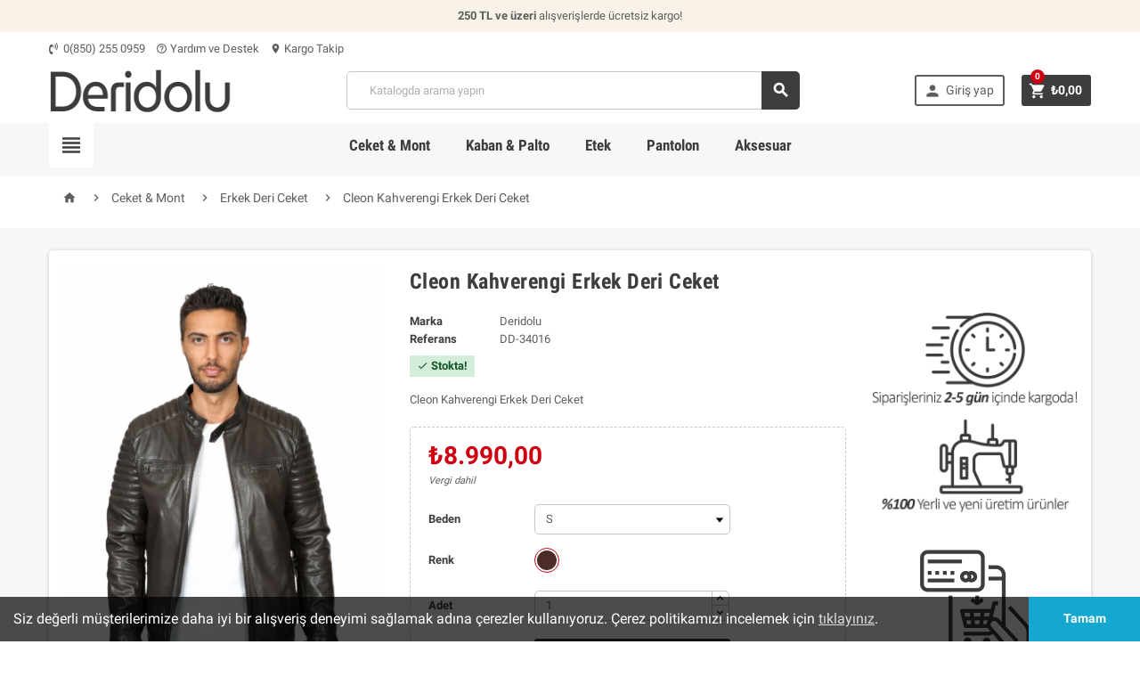

--- FILE ---
content_type: text/html; charset=utf-8
request_url: https://www.deridolu.com/cleon-kahverengi-erkek-deri-ceket-371.html
body_size: 36877
content:
<!doctype html>
<html lang="tr">
  <head>
    
      
  <meta charset="utf-8">


  <meta http-equiv="x-ua-compatible" content="ie=edge">



  <link rel="canonical" href="https://www.deridolu.com/cleon-kahverengi-erkek-deri-ceket-371.html">

  <title>Cleon Kahverengi Erkek Deri Ceket</title>
  <meta name="description" content="Cleon Kahverengi Erkek Deri Ceket cazip fiyatı ve kredi kartına vade farksız 5 taksit ödeme imkanı ile Deridolu&#039;da! İncelemek ve satın almak için tıklayın.">
  <meta name="keywords" content="">
      
          <link rel="alternate" href="https://www.deridolu.com/cleon-kahverengi-erkek-deri-ceket-371.html" hreflang="tr-tr">
      



  <meta name="viewport" content="width=device-width, initial-scale=1, shrink-to-fit=no">



  <link rel="icon" type="image/vnd.microsoft.icon" href="/img/favicon.ico?1747958038">
  <link rel="shortcut icon" type="image/x-icon" href="/img/favicon.ico?1747958038">



    <link rel="stylesheet" href="https://www.deridolu.com/themes/ZOneTheme/assets/cache/theme-47e541144.css" type="text/css" media="all">




    <script type="text/javascript">
        var prestashop = {"cart":{"products":[],"totals":{"total":{"type":"total","label":"Toplam","amount":0,"value":"\u20ba0,00"},"total_including_tax":{"type":"total","label":"Toplam (vergi dahil)","amount":0,"value":"\u20ba0,00"},"total_excluding_tax":{"type":"total","label":"Toplam (vergi hari\u00e7)","amount":0,"value":"\u20ba0,00"}},"subtotals":{"products":{"type":"products","label":"Alt Toplam","amount":0,"value":"\u20ba0,00"},"discounts":null,"shipping":{"type":"shipping","label":"Kargo","amount":0,"value":"\u00dccretsiz"},"tax":null},"products_count":0,"summary_string":"0 \u00dcr\u00fcn","vouchers":{"allowed":0,"added":[]},"discounts":[],"minimalPurchase":1,"minimalPurchaseRequired":"Sipari\u015finizin do\u011frulanmas\u0131 i\u00e7in en az \u20ba1,00 (vergi hari\u00e7) de\u011ferinde bir al\u0131\u015fveri\u015f sepeti gerekiyor. Mevcut sepet de\u011feri \u20ba0,00 (vergi hari\u00e7)."},"currency":{"name":"T\u00fcrk Liras\u0131","iso_code":"TRY","iso_code_num":"949","sign":"\u20ba"},"customer":{"lastname":null,"firstname":null,"email":null,"birthday":null,"newsletter":null,"newsletter_date_add":null,"optin":null,"website":null,"company":null,"siret":null,"ape":null,"is_logged":false,"gender":{"type":null,"name":null},"addresses":[]},"language":{"name":"T\u00fcrk\u00e7e (Turkish)","iso_code":"tr","locale":"tr-TR","language_code":"tr-tr","is_rtl":"0","date_format_lite":"Y-m-d","date_format_full":"Y-m-d H:i:s","id":2},"page":{"title":"","canonical":null,"meta":{"title":"Cleon Kahverengi Erkek Deri Ceket","description":"Cleon Kahverengi Erkek Deri Ceket cazip fiyat\u0131 ve kredi kart\u0131na vade farks\u0131z 5 taksit \u00f6deme imkan\u0131 ile Deridolu'da! \u0130ncelemek ve sat\u0131n almak i\u00e7in t\u0131klay\u0131n.","keywords":"","robots":"index"},"page_name":"product","body_classes":{"lang-tr":true,"lang-rtl":false,"country-TR":true,"currency-TRY":true,"layout-full-width":true,"page-product":true,"tax-display-enabled":true,"product-id-371":true,"product-Cleon Kahverengi Erkek Deri Ceket":true,"product-id-category-34":true,"product-id-manufacturer-3":true,"product-id-supplier-0":true,"product-available-for-order":true},"admin_notifications":[]},"shop":{"name":"Deridolu","logo":"\/img\/deridolu-logo-1747958038.jpg","stores_icon":"\/img\/logo_stores.png","favicon":"\/img\/favicon.ico"},"urls":{"base_url":"https:\/\/www.deridolu.com\/","current_url":"https:\/\/www.deridolu.com\/cleon-kahverengi-erkek-deri-ceket-371.html","shop_domain_url":"https:\/\/www.deridolu.com","img_ps_url":"https:\/\/www.deridolu.com\/img\/","img_cat_url":"https:\/\/www.deridolu.com\/img\/c\/","img_lang_url":"https:\/\/www.deridolu.com\/img\/l\/","img_prod_url":"https:\/\/www.deridolu.com\/img\/p\/","img_manu_url":"https:\/\/www.deridolu.com\/img\/m\/","img_sup_url":"https:\/\/www.deridolu.com\/img\/su\/","img_ship_url":"https:\/\/www.deridolu.com\/img\/s\/","img_store_url":"https:\/\/www.deridolu.com\/img\/st\/","img_col_url":"https:\/\/www.deridolu.com\/img\/co\/","img_url":"https:\/\/www.deridolu.com\/themes\/ZOneTheme\/assets\/img\/","css_url":"https:\/\/www.deridolu.com\/themes\/ZOneTheme\/assets\/css\/","js_url":"https:\/\/www.deridolu.com\/themes\/ZOneTheme\/assets\/js\/","pic_url":"https:\/\/www.deridolu.com\/upload\/","pages":{"address":"https:\/\/www.deridolu.com\/adres","addresses":"https:\/\/www.deridolu.com\/adresler","authentication":"https:\/\/www.deridolu.com\/oturum-ac","cart":"https:\/\/www.deridolu.com\/sepet","category":"https:\/\/www.deridolu.com\/index.php?controller=category","cms":"https:\/\/www.deridolu.com\/index.php?controller=cms","contact":"https:\/\/www.deridolu.com\/yardim-ve-destek","discount":"https:\/\/www.deridolu.com\/indirim","guest_tracking":"https:\/\/www.deridolu.com\/ziyaretci-takibi","history":"https:\/\/www.deridolu.com\/siparis-gecmisi","identity":"https:\/\/www.deridolu.com\/kimlik","index":"https:\/\/www.deridolu.com\/","my_account":"https:\/\/www.deridolu.com\/hesabim","order_confirmation":"https:\/\/www.deridolu.com\/siparis-onayi","order_detail":"https:\/\/www.deridolu.com\/index.php?controller=order-detail","order_follow":"https:\/\/www.deridolu.com\/siparis-takip","order":"https:\/\/www.deridolu.com\/sipari\u015f vermi\u015f olmal\u0131s\u0131n\u0131z","order_return":"https:\/\/www.deridolu.com\/index.php?controller=order-return","order_slip":"https:\/\/www.deridolu.com\/kredi-fisi","pagenotfound":"https:\/\/www.deridolu.com\/sayfa-bulunamadi","password":"https:\/\/www.deridolu.com\/sifre-kurtarma","pdf_invoice":"https:\/\/www.deridolu.com\/index.php?controller=pdf-invoice","pdf_order_return":"https:\/\/www.deridolu.com\/index.php?controller=pdf-order-return","pdf_order_slip":"https:\/\/www.deridolu.com\/index.php?controller=pdf-order-slip","prices_drop":"https:\/\/www.deridolu.com\/fiyati-dusenler","product":"https:\/\/www.deridolu.com\/index.php?controller=product","search":"https:\/\/www.deridolu.com\/arama","sitemap":"https:\/\/www.deridolu.com\/site haritas\u0131","stores":"https:\/\/www.deridolu.com\/magazalar","supplier":"https:\/\/www.deridolu.com\/tedarikci","register":"https:\/\/www.deridolu.com\/oturum-ac?create_account=1","order_login":"https:\/\/www.deridolu.com\/sipari\u015f vermi\u015f olmal\u0131s\u0131n\u0131z?login=1"},"alternative_langs":{"tr-tr":"https:\/\/www.deridolu.com\/cleon-kahverengi-erkek-deri-ceket-371.html"},"theme_assets":"\/themes\/ZOneTheme\/assets\/","actions":{"logout":"https:\/\/www.deridolu.com\/?mylogout="},"no_picture_image":{"bySize":{"category_medium":{"url":"https:\/\/www.deridolu.com\/img\/p\/tr-default-category_medium.jpg","width":406,"height":158},"cart_default":{"url":"https:\/\/www.deridolu.com\/img\/p\/tr-default-cart_default.jpg","width":750,"height":1000},"home_default":{"url":"https:\/\/www.deridolu.com\/img\/p\/tr-default-home_default.jpg","width":750,"height":1000},"large_default":{"url":"https:\/\/www.deridolu.com\/img\/p\/tr-default-large_default.jpg","width":750,"height":1000},"medium_default":{"url":"https:\/\/www.deridolu.com\/img\/p\/tr-default-medium_default.jpg","width":750,"height":1000},"small_default":{"url":"https:\/\/www.deridolu.com\/img\/p\/tr-default-small_default.jpg","width":750,"height":1000}},"small":{"url":"https:\/\/www.deridolu.com\/img\/p\/tr-default-category_medium.jpg","width":406,"height":158},"medium":{"url":"https:\/\/www.deridolu.com\/img\/p\/tr-default-large_default.jpg","width":750,"height":1000},"large":{"url":"https:\/\/www.deridolu.com\/img\/p\/tr-default-small_default.jpg","width":750,"height":1000},"legend":""}},"configuration":{"display_taxes_label":true,"display_prices_tax_incl":true,"is_catalog":false,"show_prices":true,"opt_in":{"partner":true},"quantity_discount":{"type":"discount","label":"\u0130ndirim"},"voucher_enabled":0,"return_enabled":0},"field_required":[],"breadcrumb":{"links":[{"title":"Ana Sayfa","url":"https:\/\/www.deridolu.com\/"},{"title":"Ceket & Mont","url":"https:\/\/www.deridolu.com\/deri-ceket-27"},{"title":"Erkek Deri Ceket","url":"https:\/\/www.deridolu.com\/erkek-deri-ceket-34"},{"title":"Cleon Kahverengi Erkek Deri Ceket","url":"https:\/\/www.deridolu.com\/cleon-kahverengi-erkek-deri-ceket-371.html"}],"count":4},"link":{"protocol_link":"https:\/\/","protocol_content":"https:\/\/"},"time":1768973656,"static_token":"bd849b6d6dbe951487335c29ab615e59","token":"2b6eb7f7f1431e8e43e1b88aedcda55b"};
        var psemailsubscription_subscription = "https:\/\/www.deridolu.com\/module\/ps_emailsubscription\/subscription";
        var psr_icon_color = "#F19D76";
      </script>





  
<style type="text/css">a, .btn-outline-primary, .btn-outline-primary.disabled, .btn-outline-primary:disabled, .btn-link, .page-link, .text-primary, .products-selection .total-products p, .products-selection .products-sort-order .product-display .display-select .selected, .left-categories .arrows .arrow-right:hover,   .left-categories .arrows .arrow-down:hover, .carousel .carousel-control .icon-next:hover i,     .carousel .carousel-control .icon-prev:hover i, #header .top-menu a[data-depth="0"]:hover, .top-menu .sub-menu a:hover, #header .left-nav-icon, #footer .footer-about-us .fa, #footer .footer-about-us .material-icons, .feature .material-icons, .feature .fa, .feature2 a:hover {color: #3d3d3d} .btn-primary, .btn-primary.disabled, .btn-primary:disabled, .btn-outline-primary:hover, .btn-outline-primary:not(:disabled):not(.disabled):active, .btn-outline-primary:not(:disabled):not(.disabled).active,   .show > .btn-outline-primary.dropdown-toggle, .dropdown-item.active, .dropdown-item:active, .custom-control-label:before, .custom-control-label:before, .custom-control-label:before, .custom-control-label:before, .nav-pills .nav-link.active, .nav-pills .show > .nav-link, .page-item.active .page-link, .badge-primary, .progress-bar, .list-group-item.active, .bg-primary, .btn.btn-primary, .btn.btn-primary.disabled, .btn.btn-primary:disabled, .group-span-filestyle .btn-default, .group-span-filestyle .bootstrap-touchspin .btn-touchspin, .bootstrap-touchspin .group-span-filestyle .btn-touchspin, .pagination .page-list .current a, .add-to-cart, .add-to-cart.disabled, .add-to-cart:disabled, .sidebar-currency .currency-list .current .dropdown-item, .sidebar-language .language-list .current .dropdown-item, .pace .pace-progress, .pace-bounce .pace-activity, #header .mobile-left-nav-trigger .left-nav-icon, #header .mobile-left-nav-trigger .left-nav-icon.disabled, #header .mobile-left-nav-trigger .left-nav-icon:disabled, .banner3:hover {background-color: #3d3d3d} .btn-primary, .btn-primary.disabled, .btn-primary:disabled, .btn-outline-primary, .btn-outline-primary:hover, .btn-outline-primary:not(:disabled):not(.disabled):active, .btn-outline-primary:not(:disabled):not(.disabled).active,   .show > .btn-outline-primary.dropdown-toggle, .page-item.active .page-link, .list-group-item.active, .border-primary {border-color: #3d3d3d} .pace .pace-progress-inner {box-shadow: 0 0 10px #3d3d3d} .pace .pace-activity {border-top-color: #3d3d3d} .pace .pace-activity {border-left-color: #3d3d3d} .btn-primary:hover, .btn.btn-primary:hover, .btn-primary:not(:disabled):not(.disabled):active, .btn-primary:not(:disabled):not(.disabled).active, .btn.btn-primary:not(:disabled):not(.disabled):active, .btn.btn-primary:not(:disabled):not(.disabled).active, .add-to-cart:hover, .add-to-cart:not(:disabled):not(.disabled):active, .add-to-cart:not(:disabled):not(.disabled).active, #header .mobile-left-nav-trigger .left-nav-icon:hover, #header .mobile-left-nav-trigger .left-nav-icon:not(:disabled):not(.disabled):active, #header .mobile-left-nav-trigger .left-nav-icon:not(:disabled):not(.disabled).active {background-color: #232323} a:hover, .btn-link:hover, .page-link:hover, .btn-teriary:hover, .btn.btn-teriary:hover, .ui-autocomplete.ui-menu .ui-menu-item .ui-state-focus, .ui-autocomplete.ui-menu .ui-menu-item .ui-state-hover, .dropdown .expand-more:hover, .dropdown a.expand-more:hover, .dropdown-item:hover, .dropdown-item:focus, section.checkout-step .step-number, .page-my-account #content .links a:hover, .active-filters .filter-block .material-icons, .product-price, .price-total, .product-name a:hover, a.product-name:hover, .product-list .product-miniature .grid-hover .grid-hover-btn a, .main-product-details .product-cover .layer .zoom-in, #product-modal .arrows, .block-reassurance img, .st-menu-close:hover, .anav-top .amenu-link > sup, .aone-slideshow.theme-default .nivo-directionNav a, .aone-slideshow.theme-default .nivo-directionNav a:hover, #header .left-nav-icon:hover, .feature a:hover, .feature2 .material-icons, .feature2 .fa {color: #cf0012} .aone-tabs .nav-tabs .separator:after, .aone-tabs .nav-tabs .separator:before {border-right-color: #cf0012} .aone-tabs .nav-tabs .separator:after, .aone-tabs .nav-tabs .separator:before {border-left-color: #cf0012} .custom-checkbox input[type="checkbox"] + span.color .check-circle, .custom-checkbox input[type="radio"] + span.color .check-circle, .custom-radio input[type="checkbox"] + span.color .check-circle, .custom-radio input[type="radio"] + span.color .check-circle, .custom-checkbox input[type="checkbox"]:hover + span, .custom-checkbox input[type="radio"]:hover + span, .custom-radio input[type="checkbox"]:hover + span, .custom-radio input[type="radio"]:hover + span, .custom-checkbox input[type="checkbox"]:checked + span, .custom-checkbox input[type="radio"]:checked + span, .custom-radio input[type="checkbox"]:checked + span, .custom-radio input[type="radio"]:checked + span, .category-tree > ul > li > a:hover:before, .main-product-details .product-images li.thumb-container .thumb.selected, #product-modal .product-images img.selected, .anav-top .category-item li a:hover:before, .aone-slideshow .nivo-controlNav a.active, .banner2 a:before {border-color: #cf0012} .custom-checkbox input[type="checkbox"]:checked + span, .custom-checkbox input[type="radio"]:checked + span, .custom-radio input[type="checkbox"]:checked + span, .custom-radio input[type="radio"]:checked + span, .modal-header .close:hover, .category-tree > ul > li > a:hover:before, .discount-percentage, .discount-amount, .product-flags .product-flag.discount span, .product-flags .product-flag.on-sale span, .add-to-cart.added:after, .main-product-details .scroll-box-arrows .left, .main-product-details .scroll-box-arrows .right, .cart-preview .cart-header .cart-products-count, .slick-prev, .slick-next, .anav-top .amenu-link > sup, .anav-top .category-item li a:hover:before, .aone-slideshow .nivo-controlNav a, .aone-popupnewsletter button.close, #header .sticky-icon-cart .cart-products-count, #footer .scroll-to-top-button a {background-color: #cf0012} .aone-tabs .nav-tabs .separator:after, .aone-tabs .nav-tabs .separator:before {border-right-color: #cf0012} .aone-tabs .nav-tabs .separator:after, .aone-tabs .nav-tabs .separator:before {border-left-color: #cf0012} .modal-header .close:hover, .add-to-cart.added:after, .main-product-details .scroll-box-arrows .left, .main-product-details .scroll-box-arrows .right, .slick-prev, .slick-next, .aone-slideshow .nivo-controlNav a, .aone-popupnewsletter button.close, #footer .scroll-to-top-button a {background-color: #cf0012} section.checkout-step .step-number, .active-filters .filter-block .material-icons, .product-list .product-miniature .grid-hover .grid-hover-btn a, .main-product-details .product-cover .layer .zoom-in, #product-modal .arrows, .block-reassurance img, .st-menu-close:hover, .aone-slideshow.theme-default .nivo-directionNav a, .aone-slideshow.theme-default .nivo-directionNav a:hover {color: #cf0012} .aone-slideshow .nivo-controlNav a.active {border-color: #cf0012} .btn-primary, .btn-primary.disabled, .btn-primary:disabled, .btn-outline-primary:hover, .btn-outline-primary:not(:disabled):not(.disabled):active, .btn-outline-primary:not(:disabled):not(.disabled).active,   .show > .btn-outline-primary.dropdown-toggle, .btn.btn-primary, .btn.btn-primary.disabled, .btn.btn-primary:disabled, .add-to-cart, .add-to-cart.disabled, .add-to-cart:disabled, #header .mobile-left-nav-trigger .left-nav-icon, #header .mobile-left-nav-trigger .left-nav-icon.disabled, #header .mobile-left-nav-trigger .left-nav-icon:disabled {background-color: #3d3d3d} .btn-primary, .btn-primary.disabled, .btn-primary:disabled, .btn-outline-primary, .btn-outline-primary:hover, .btn-outline-primary:not(:disabled):not(.disabled):active, .btn-outline-primary:not(:disabled):not(.disabled).active,   .show > .btn-outline-primary.dropdown-toggle, .border-primary {border-color: #3d3d3d} .btn-primary:hover, .btn.btn-primary:hover, .btn-primary:not(:disabled):not(.disabled):active, .btn-primary:not(:disabled):not(.disabled).active, .btn.btn-primary:not(:disabled):not(.disabled):active, .btn.btn-primary:not(:disabled):not(.disabled).active, .add-to-cart:hover, .add-to-cart:not(:disabled):not(.disabled):active, .add-to-cart:not(:disabled):not(.disabled).active, #header .mobile-left-nav-trigger .left-nav-icon:hover, #header .mobile-left-nav-trigger .left-nav-icon:not(:disabled):not(.disabled):active, #header .mobile-left-nav-trigger .left-nav-icon:not(:disabled):not(.disabled).active {background-color: #232323} .product-price, .price-total {color: #cf0012} </style>

<style type="text/css">#header .header-logo svg, #header .header-logo img {
  max-height: 73px;
}
.lang-ar .aone-popupnewsletter .popup-background {
  background-position-x: -360px;
}
.lang-ar .anav-top .mm-7 .adropdown .dropdown-bgimage,
.lang-ar .anav-top .mm-4 .adropdown .dropdown-bgimage,
.lang-ar .anav-top .mm-3 .adropdown .dropdown-bgimage {
  background-position: left bottom !important;
}</style>

  <script type="text/javascript">
    (window.gaDevIds=window.gaDevIds||[]).push('d6YPbH');
    (function(i,s,o,g,r,a,m){i['GoogleAnalyticsObject']=r;i[r]=i[r]||function(){
      (i[r].q=i[r].q||[]).push(arguments)},i[r].l=1*new Date();a=s.createElement(o),
      m=s.getElementsByTagName(o)[0];a.async=1;a.src=g;m.parentNode.insertBefore(a,m)
    })(window,document,'script','https://www.google-analytics.com/analytics.js','ga');

          ga('create', 'UA-141588775-1', 'auto');
                      ga('send', 'pageview');
        ga('require', 'ec');
  </script>

 



    
  <meta property="og:type" content="product">
  <meta property="og:url" content="https://www.deridolu.com/cleon-kahverengi-erkek-deri-ceket-371.html">
  <meta property="og:title" content="Cleon Kahverengi Erkek Deri Ceket">
  <meta property="og:site_name" content="Deridolu">
  <meta property="og:description" content="Cleon Kahverengi Erkek Deri Ceket cazip fiyatı ve kredi kartına vade farksız 5 taksit ödeme imkanı ile Deridolu&#039;da! İncelemek ve satın almak için tıklayın.">
  <meta property="og:image" content="https://www.deridolu.com/1167-small_default/cleon-kahverengi-erkek-deri-ceket.jpg">
  <meta property="product:pretax_price:amount" content="8324.074075">
  <meta property="product:pretax_price:currency" content="TRY">
  <meta property="product:price:amount" content="8990">
  <meta property="product:price:currency" content="TRY">
  
  </head>

  <body id="product" class="lang-tr country-tr currency-try layout-full-width page-product tax-display-enabled product-id-371 product-cleon-kahverengi-erkek-deri-ceket product-id-category-34 product-id-manufacturer-3 product-id-supplier-0 product-available-for-order st-wrapper       js-custom-action-add-voucher js-custom-action-add-to-cart js-enable-product-pending-refresh-icon" >

    
      
    

    <div class="st-menu st-effect-left js-sidebar-navigation-enabled">
  <div class="st-menu-close d-flex"><i class="material-icons">&#xE5CD;</i></div>
  <div class="st-menu-title">
    <h5>Menü</h5>
  </div>
  <div id="js-search-sidebar" class="sidebar-search js-hidden"></div>
  <div id="js-menu-sidebar" class="sidebar-menu">
    <div class="sidebar-categories">
  <div class="category-tree sidebar-category-tree js-sidebar-categories">
    <ul>
          <li>
        <a href="https://www.deridolu.com/deri-ceket-27" title="Ceket &amp; Mont" data-category-id="27">Ceket &amp; Mont</a>

                  
<div class="collapse-icons js-collapse-trigger">
  <i class="material-icons add">&#xE145;</i>
  <i class="material-icons remove">&#xE15B;</i>
</div>
<div class="category-sub-menu js-sub-categories">
<ul>
    <li>
    <a href="https://www.deridolu.com/kadin-deri-ceket-35" title="Kadın Deri Ceket"  data-category-id="35">Kadın Deri Ceket</a>
      </li>
    <li>
    <a href="https://www.deridolu.com/erkek-deri-ceket-34" title="Erkek Deri Ceket"  data-category-id="34">Erkek Deri Ceket</a>
      </li>
  </ul>
</div>


              </li>
          <li>
        <a href="https://www.deridolu.com/deri-kaban-28" title="Kaban &amp; Palto" data-category-id="28">Kaban &amp; Palto</a>

                  
<div class="collapse-icons js-collapse-trigger">
  <i class="material-icons add">&#xE145;</i>
  <i class="material-icons remove">&#xE15B;</i>
</div>
<div class="category-sub-menu js-sub-categories">
<ul>
    <li>
    <a href="https://www.deridolu.com/kadin-deri-kaban-37" title="Kadın Deri Kaban"  data-category-id="37">Kadın Deri Kaban</a>
      </li>
    <li>
    <a href="https://www.deridolu.com/erkek-deri-kaban-36" title="Erkek Deri Kaban"  data-category-id="36">Erkek Deri Kaban</a>
      </li>
  </ul>
</div>


              </li>
          <li>
        <a href="https://www.deridolu.com/deri-etek-29" title="Etek" data-category-id="29">Etek</a>

              </li>
          <li>
        <a href="https://www.deridolu.com/deri-pantolon-30" title="Pantolon" data-category-id="30">Pantolon</a>

              </li>
          <li>
        <a href="https://www.deridolu.com/deri-aksesuar-33" title="Aksesuar" data-category-id="33">Aksesuar</a>

                  
<div class="collapse-icons js-collapse-trigger">
  <i class="material-icons add">&#xE145;</i>
  <i class="material-icons remove">&#xE15B;</i>
</div>
<div class="category-sub-menu js-sub-categories">
<ul>
    <li>
    <a href="https://www.deridolu.com/deri-canta-31" title="Çanta"  data-category-id="31">Çanta</a>
          
<div class="collapse-icons js-collapse-trigger">
  <i class="material-icons add">&#xE145;</i>
  <i class="material-icons remove">&#xE15B;</i>
</div>
<div class="category-sub-menu js-sub-categories">
<ul>
    <li>
    <a href="https://www.deridolu.com/kadin-deri-canta-39" title="Kadın Deri Çanta"  data-category-id="39">Kadın Deri Çanta</a>
      </li>
    <li>
    <a href="https://www.deridolu.com/erkek-deri-canta-38" title="Erkek Deri Çanta"  data-category-id="38">Erkek Deri Çanta</a>
      </li>
  </ul>
</div>


      </li>
    <li>
    <a href="https://www.deridolu.com/deri-cuzdan-32" title="Cüzdan"  data-category-id="32">Cüzdan</a>
          
<div class="collapse-icons js-collapse-trigger">
  <i class="material-icons add">&#xE145;</i>
  <i class="material-icons remove">&#xE15B;</i>
</div>
<div class="category-sub-menu js-sub-categories">
<ul>
    <li>
    <a href="https://www.deridolu.com/kadin-deri-cuzdan-41" title="Kadın Deri Cüzdan"  data-category-id="41">Kadın Deri Cüzdan</a>
      </li>
    <li>
    <a href="https://www.deridolu.com/erkek-deri-cuzdan-40" title="Erkek Deri Cüzdan"  data-category-id="40">Erkek Deri Cüzdan</a>
      </li>
  </ul>
</div>


      </li>
    <li>
    <a href="https://www.deridolu.com/deri-kartlik-44" title="Kartlık"  data-category-id="44">Kartlık</a>
      </li>
  </ul>
</div>


              </li>
        </ul>
  </div>
</div>

  </div>
  <div id="js-header-phone-sidebar" class="sidebar-header-phone js-hidden"></div>
  <div id="js-account-sidebar" class="sidebar-account user-info js-hidden"></div>
  <div id="js-language-sidebar" class="sidebar-language js-hidden"></div>
  <div id="js-left-currency-sidebar" class="sidebar-currency js-hidden"></div>
</div>

    <main id="page" class="st-pusher  js-ps-ajax-cart">

      
              

      <header id="header">
        
          
  <div class="header-banner clearfix">
    <div class="header-event-banner" style="background-color: #f9f2e8;">
  <div class="container">
    <div class="header-event-banner-wrapper">
      <p><strong>250 TL ve üzeri</strong> alışverişlerde ücretsiz kargo!</p>
    </div>
  </div>
</div>


  </div>



  <div class="header-nav clearfix">
    <div class="container">
      <div class="header-nav-wrapper d-flex align-items-center">
        <div class="header-phone js-header-phone-source d-none d-md-block">
	<ul><li><i class="fa fa-volume-control-phone"></i> 0(850) 255 0959</li>
<li><a href="/yardim-ve-destek"><i class="material-icons">help_outline</i> Yardım ve Destek</a></li>
<li><a href="#"><i class="material-icons">location_on</i> Kargo Takip</a></li>
</ul>
</div>

      </div>
    </div>
  </div>



  <div class="main-header clearfix">
    <div class="container">
      <div class="header-wrapper d-md-flex align-items-md-center">

        
          <div class="header-logo">
            <a class="logo" href="https://www.deridolu.com/" title="Deridolu">
                              <img src="/img/deridolu-logo-1747958038.jpg" alt="Deridolu">
                          </a>
          </div>
        

        
          <div class="header-right ">
            <div class="mobile-trigger-wrapper d-flex d-md-none">
              <div class="mobile-left-nav-trigger">
                <div class="left-nav-trigger js-left-nav-trigger">
                  <div class="left-nav-icon d-flex align-items-center justify-content-center">
                    <i class="material-icons">&#xE8EE;</i>
                  </div>
                </div>
              </div>
              <div class="mobile-menu d-none">
                <div id="mobile-menu-icon" class="mobile-menu-icon d-flex align-items-center justify-content-center">
                  <i class="material-icons">&#xE871;</i>
                </div>
              </div>
            </div>
            <div class="display-top align-items-center d-flex flex-lg-nowrap flex-md-wrap justify-content-end justify-content-lg-center">
              <!-- Block search module TOP -->
<div class="searchbar-wrapper">
  <div id="search_widget" class="js-search-source" data-search-controller-url="//www.deridolu.com/arama">
    <div class="search-widget">
      <form method="get" action="//www.deridolu.com/arama">
        <input type="hidden" name="controller" value="search">
        <input class="form-control" type="text" name="s" value="" placeholder="Katalogda arama yapın" aria-label="Ara">
        <button type="submit" class="btn-primary">
          <i class="material-icons search">&#xE8B6;</i>
        </button>
      </form>
    </div>
  </div>
</div>
<!-- /Block search module TOP -->
<div class="customer-signin-module">
  <div class="user-info">
    <ul>
          <li>
        <div class="js-account-source">
          <a
            href="https://www.deridolu.com/hesabim"
            title="Müşteri hesabınıza giriş yapın"
            rel="nofollow"
            class="btn-teriary account-link"
          >
            <i class="material-icons">&#xE7FD;</i>
            <span>Giriş yap</span>
          </a>
        </div>
      </li>
        </ul>
  </div>
</div><div id="_desktop_cart">
  <div class="blockcart cart-preview js-sidebar-cart-trigger inactive" data-refresh-url="//www.deridolu.com/module/ps_shoppingcart/ajax">
    <ul class="cart-header"><li class="js-sticky-cart-source">
      <a rel="nofollow" href="//www.deridolu.com/sepet?action=show" class="cart-link btn-primary">
        <i class="material-icons">&#xE8CC;</i>
        <span class="cart-total-value">₺0,00</span>
        <span class="cart-products-count">0</span>
      </a>
    </li></ul>
    <div class="cart-dropdown js-cart-source">
      <div class="cart-dropdown-wrapper">
        <div class="cart-title">
          <h5 class="text-center">Alışveriş Sepeti</h5>
        </div>
                  <div class="no-items">
            Sepetinizde daha fazla ürün yok
          </div>
        
        <div class="js-cart-update-quantity page-loading-overlay cart-overview-loading">
          <div class="page-loading-backdrop d-flex align-items-center justify-content-center">
            <div class="uil-spin-css"><div><div></div></div><div><div></div></div><div><div></div></div><div><div></div></div><div><div></div></div><div><div></div></div><div><div></div></div><div><div></div></div></div>
          </div>
        </div>
      </div>
    </div>
  </div>
</div>

            </div>
            <div id="dropdown-mobile-menu" class="mobile-menu-content">
              <div class="mobile-amega-menu">
<div id="mobile-amegamenu">
  <ul class="anav-top anav-mobile">
    <li class="amenu-item mm-2 ">
    <a href="/deri-ceket-27" class="amenu-link" >      <span>Ceket &amp; Mont</span>
                </a>
      </li>
    <li class="amenu-item mm-3 ">
    <a href="/deri-kaban-28" class="amenu-link" >      <span>Kaban &amp; Palto</span>
                </a>
      </li>
    <li class="amenu-item mm-4 ">
    <a href="/deri-etek-29" class="amenu-link" >      <span>Etek</span>
                </a>
      </li>
    <li class="amenu-item mm-7 ">
    <a href="/deri-pantolon-30" class="amenu-link" >      <span>Pantolon</span>
                </a>
      </li>
    <li class="amenu-item mm-8 ">
    <a href="/deri-aksesuar-33" class="amenu-link" >      <span>Aksesuar</span>
                </a>
      </li>
    </ul>
</div>
</div>

            </div>
            <div class="sticky-background"></div>
          </div>
        

      </div>
    </div>
  </div>



  <div class="header-bottom clearfix">
    <div class="header-main-menu " id="header-main-menu">
      <div class="container">
        <div class="header-main-menu-wrapper">
                      <div class="left-nav-trigger-wrapper d-none d-md-block">
              <div class="left-nav-trigger js-left-nav-trigger">
                <div class="left-nav-icon d-flex align-items-center justify-content-center">
                  <i class="material-icons">&#xE8EE;</i>
                </div>
              </div>
            </div>
                    <div class="amega-menu d-none d-md-block">
<div id="amegamenu" class="">
  <ul class="anav-top">
    <li class="amenu-item mm-2 ">
    <a href="/deri-ceket-27" class="amenu-link" >      Ceket &amp; Mont
          </a>
      </li>
    <li class="amenu-item mm-3 ">
    <a href="/deri-kaban-28" class="amenu-link" >      Kaban &amp; Palto
          </a>
      </li>
    <li class="amenu-item mm-4 ">
    <a href="/deri-etek-29" class="amenu-link" >      Etek
          </a>
      </li>
    <li class="amenu-item mm-7 ">
    <a href="/deri-pantolon-30" class="amenu-link" >      Pantolon
          </a>
      </li>
    <li class="amenu-item mm-8 ">
    <a href="/deri-aksesuar-33" class="amenu-link" >      Aksesuar
          </a>
      </li>
    </ul>
</div>
</div>

          <div class="sticky-icon-cart js-sticky-icon-cart js-sidebar-cart-trigger"></div>
        </div>
      </div>
    </div>

    
      
<nav class="breadcrumb-wrapper">
  <div class="container">
    <ol class="breadcrumb" data-depth="4" itemscope itemtype="http://schema.org/BreadcrumbList">
      
                  
            <li class="breadcrumb-item" itemprop="itemListElement" itemscope itemtype="http://schema.org/ListItem">
                            <a itemprop="item" href="https://www.deridolu.com/">
                                  <i class="material-icons home">&#xE88A;</i>
                                  <span itemprop="name">Ana Sayfa</span>
              </a>
              <meta itemprop="position" content="1">
            </li>
          
                  
            <li class="breadcrumb-item" itemprop="itemListElement" itemscope itemtype="http://schema.org/ListItem">
                              <span class="separator"><i class="material-icons">&#xE409;</i></span>
                            <a itemprop="item" href="https://www.deridolu.com/deri-ceket-27">
                                  <span itemprop="name">Ceket &amp; Mont</span>
              </a>
              <meta itemprop="position" content="2">
            </li>
          
                  
            <li class="breadcrumb-item" itemprop="itemListElement" itemscope itemtype="http://schema.org/ListItem">
                              <span class="separator"><i class="material-icons">&#xE409;</i></span>
                            <a itemprop="item" href="https://www.deridolu.com/erkek-deri-ceket-34">
                                  <span itemprop="name">Erkek Deri Ceket</span>
              </a>
              <meta itemprop="position" content="3">
            </li>
          
                  
            <li class="breadcrumb-item" itemprop="itemListElement" itemscope itemtype="http://schema.org/ListItem">
                              <span class="separator"><i class="material-icons">&#xE409;</i></span>
                            <a itemprop="item" href="https://www.deridolu.com/cleon-kahverengi-erkek-deri-ceket-371.html">
                                  <span itemprop="name">Cleon Kahverengi Erkek Deri Ceket</span>
              </a>
              <meta itemprop="position" content="4">
            </li>
          
              
    </ol>
  </div>
</nav>
    
  </div>

        
      </header>

      <section id="wrapper" class="">

        
          
<aside id="notifications">
  <div class="container">
    
    
    
      </div>
</aside>
        

        

        

        
          <div class="main-content">
            <div class="container">
              <div class="row">

                

                
<div id="center-column" class="center col-12">
  <div class="center-wrapper">
    

    
<section itemscope itemtype="https://schema.org/Product">
  <meta itemprop="url" content="https://www.deridolu.com/cleon-kahverengi-erkek-deri-ceket-371.html">

  
    <div class="main-product-details shadow-box md-bottom" id="mainProduct">
            
      <div class="row">
        
          <div class="product-left col-12 col-md-4">
            <section class="product-left-content">
              
                
                  <div class="images-container js-cover-image">
      
      <div class="product-cover sm-bottom">
        <img
          class="img-fluid js-qv-product-cover js-main-zoom"
          src="https://www.deridolu.com/1167-medium_default/cleon-kahverengi-erkek-deri-ceket.jpg"
          alt="Cleon Kahverengi Erkek Deri Ceket"
          data-zoom-image="https://www.deridolu.com/1167-large_default/cleon-kahverengi-erkek-deri-ceket.jpg"
          data-id-image="1167"
          itemprop="image"
        >
        <div class="layer d-flex align-items-center justify-content-center">
          <span class="zoom-in js-mfp-button"><i class="material-icons">&#xE56B;</i></span>
        </div>
      </div>
    

    
      <div class="thumbs-list">
        
          <div class="js-qv-mask mask">
            <ul class="product-images js-qv-product-images" id="js-zoom-gallery">
                              <li class="thumb-container js-thumb-container">
                  <a
                    class="thumb js-thumb selected"
                    data-image="https://www.deridolu.com/1167-medium_default/cleon-kahverengi-erkek-deri-ceket.jpg"
                    data-zoom-image="https://www.deridolu.com/1167-large_default/cleon-kahverengi-erkek-deri-ceket.jpg"
                    data-id-image="1167"
                  >
                    <img src="https://www.deridolu.com/1167-small_default/cleon-kahverengi-erkek-deri-ceket.jpg" alt="Cleon Kahverengi Erkek Deri Ceket" class="img-fluid">
                  </a>
                </li>
                              <li class="thumb-container js-thumb-container">
                  <a
                    class="thumb js-thumb "
                    data-image="https://www.deridolu.com/1168-medium_default/cleon-kahverengi-erkek-deri-ceket.jpg"
                    data-zoom-image="https://www.deridolu.com/1168-large_default/cleon-kahverengi-erkek-deri-ceket.jpg"
                    data-id-image="1168"
                  >
                    <img src="https://www.deridolu.com/1168-small_default/cleon-kahverengi-erkek-deri-ceket.jpg" alt="Cleon Kahverengi Erkek Deri Ceket" class="img-fluid">
                  </a>
                </li>
                              <li class="thumb-container js-thumb-container">
                  <a
                    class="thumb js-thumb "
                    data-image="https://www.deridolu.com/1169-medium_default/cleon-kahverengi-erkek-deri-ceket.jpg"
                    data-zoom-image="https://www.deridolu.com/1169-large_default/cleon-kahverengi-erkek-deri-ceket.jpg"
                    data-id-image="1169"
                  >
                    <img src="https://www.deridolu.com/1169-small_default/cleon-kahverengi-erkek-deri-ceket.jpg" alt="Cleon Kahverengi Erkek Deri Ceket" class="img-fluid">
                  </a>
                </li>
                          </ul>
          </div>
        

        <div class="scroll-box-arrows">
          <i class="material-icons left">&#xE314;</i>
          <i class="material-icons right">&#xE315;</i>
        </div>
      </div>
    
  </div>


                

                
                  <div class="product-flags">
                                      </div>
                
              
            </section>
          </div>
        

        
          <div class="product-right col-12 col-md-8">
            <section class="product-right-content">
              
                
                  <h1 class="page-heading" itemprop="name">Cleon Kahverengi Erkek Deri Ceket</h1>
                
              

              <div class="row">
                <div class="col-12 col-lg-8">
                  <div class="product-attributes mb-2 js-product-attributes-destination"></div>

                  <div class="product-availability-top mb-3 js-product-availability-destination"></div>

                  
                    <div class="product-out-of-stock">
                      
                    </div>
                  

                  
                    <div id="product-description-short-371" class="product-description-short sm-bottom" itemprop="description">
                      <p>Cleon Kahverengi Erkek Deri Ceket</p>
                    </div>
                  

                  <div class="product-information light-box-bg mb-3">
                    
                        <div class="product-prices sm-bottom">
    
      <div
        itemprop="offers"
        itemscope
        itemtype="https://schema.org/Offer"
        class="d-flex flex-wrap align-items-center"
      >
        <link itemprop="availability" href="https://schema.org/InStock"/>
        <meta itemprop="priceCurrency" content="TRY">

        <span class="price product-price" itemprop="price" content="8990">₺8.990,00</span>
        
                  

              </div>
    

    
          

    
          

    
          

    

    <div class="tax-shipping-delivery-label">
              Vergi dahil
            
      
                        </div>
  </div>
                    

                    
                    <div class="product-actions">
                      
                        <form action="https://www.deridolu.com/sepet" method="post" id="add-to-cart-or-refresh">
                          <input type="hidden" name="token" value="bd849b6d6dbe951487335c29ab615e59">
                          <input type="hidden" name="id_product" value="371" id="product_page_product_id">
                          <input type="hidden" name="id_customization" value="0" id="product_customization_id">

                          
                            <div class="product-variants sm-bottom">
            <div class="product-variants-item row">
        <label class="form-control-label col-3">Beden</label>

        <div class="attribute-list col-9">
                      <select
              id="group_1"
              data-product-attribute="1"
              name="group[1]"
              class="form-control form-control-select"
            >
                              <option value="26" title="XS">XS</option>
                              <option value="1" title="S" selected="selected">S</option>
                              <option value="2" title="M">M</option>
                              <option value="3" title="L">L</option>
                              <option value="4" title="XL">XL</option>
                          </select>
                  </div>
      </div>
                <div class="product-variants-item row">
        <label class="form-control-label col-3">Renk</label>

        <div class="attribute-list col-9">
                      <ul id="group_2" class="color-group d-flex flex-wrap align-items-center">
                              <li>
                  <span class="custom-checkbox custom-color">
                    <input class="input-color" type="radio" data-product-attribute="2" name="group[2]" value="17" checked="checked">
                    <span
                      class="color" style="background-color: #4b2c27"                                           ><span class="check-circle"></span><span class="sr-only">Kahverengi</span></span>
                  </span>
                </li>
                          </ul>
                  </div>
      </div>
      </div>
                          

                          
                                                      

                          
                            
                          

                          
                            <div class="product-add-to-cart">
      
    
      <div class="product-quantity row sm-bottom">
        <label class="form-control-label col-3">Adet</label>
        <div class="col-9">
          <div class="qty">
            <input
              type="number"
              name="qty"
              id="quantity_wanted"
              value="1"
              class="form-control"
              min="1"
              aria-label="Adet"
            />
          </div>
        </div>
      </div>
    

    
      <div class="product-minimal-quantity">
              </div>
    

    
      <div class="product-add-to-cart-button mb-2 row">
        <div class="add col-12 col-md-9 col-xl-10">
          <button
            class="btn add-to-cart"
            data-button-action="add-to-cart"
            type="submit"
                      >
            <i class="material-icons shopping-cart">&#xE547;</i><span>Sepete ekle</span>
            <div class="js-waitting-add-to-cart page-loading-overlay add-to-cart-loading">
              <div class="page-loading-backdrop d-flex align-items-center justify-content-center">
                <div class="uil-spin-css"><div><div></div></div><div><div></div></div><div><div></div></div><div><div></div></div><div><div></div></div><div><div></div></div><div><div></div></div><div><div></div></div></div>
              </div>
            </div>
          </button>
          
          
                    <div class="js-product-availability-source d-none">
            <span id="product-availability">
                              <span class="product-availability product-available alert alert-success">
                  <i class="material-icons">&#xE5CA;</i>&nbsp;Stokta!
                </span>
                          </span>
          </div>
                    
        </div>
      </div>
    

  </div>
                          

                          

                        </form>
                      
                    </div>
                  </div><!-- /product-information -->
                </div>

                                  <div class="col-12 col-lg-4">
                    <div class="zone-product-extra-fields mb-3">
      <div class="product-right-extra-field">
              <div class="">
          <div class="extra-content typo">
            <p><img src="https://www.deridolu.com/img/cms/deri-ceket-kaban-sag-kolon.png" alt="Kargo ve Üretim" width="960" height="960" /></p>
          </div>
        </div>
          </div>
      <div class="product-right-extra-field">
              <div class="">
          <div class="extra-content typo">
            <p style="text-align:center;"><img src="https://www.deridolu.com/img/cms/kredi_kartina_5_taksit_vade_farksiz.png" alt="Kredi kartına vade farksız 5 taksit deri ceket" width="230" height="230" /></p>
          </div>
        </div>
          </div>
  </div>

                  </div>
                              </div>

              
                <div class="product-additional-info">
  

      <div class="social-sharing sm-bottom">
      <label>Paylaş</label>
      <ul class="d-flex flex-wrap justify-content-between">
                  <li class="facebook">
            <a href="https://www.facebook.com/sharer.php?u=https%3A%2F%2Fwww.deridolu.com%2Fcleon-kahverengi-erkek-deri-ceket-371.html" title="Paylaş" target="_blank">
                              <i class="fa fa-facebook" aria-hidden="true"></i>
                            Paylaş
            </a>
          </li>
                  <li class="twitter">
            <a href="https://twitter.com/intent/tweet?text=Cleon+Kahverengi+Erkek+Deri+Ceket https%3A%2F%2Fwww.deridolu.com%2Fcleon-kahverengi-erkek-deri-ceket-371.html" title="Tweet" target="_blank">
                              <i class="fa fa-twitter" aria-hidden="true"></i>
                            Tweet
            </a>
          </li>
                  <li class="pinterest">
            <a href="https://www.pinterest.com/pin/create/button/?url=https%3A%2F%2Fwww.deridolu.com%2Fcleon-kahverengi-erkek-deri-ceket-371.html/&amp;media=https%3A%2F%2Fwww.deridolu.com%2F1167%2Fcleon-kahverengi-erkek-deri-ceket.jpg&amp;description=Cleon+Kahverengi+Erkek+Deri+Ceket" title="Pinterest" target="_blank">
                              <i class="fa fa-pinterest-p" aria-hidden="true"></i>
                            Pinterest
            </a>
          </li>
              </ul>
    </div>
  

</div>
              

              
                <div class="reassurance-hook">
                  
                </div>
              
            </section><!-- /product-right-content -->
          </div><!-- /product-right -->
        
      </div><!-- /row -->
      <div class="js-product-refresh-pending-query page-loading-overlay main-product-details-loading">
        <div class="page-loading-backdrop d-flex align-items-center justify-content-center">
          <div class="uil-spin-css"><div><div></div></div><div><div></div></div><div><div></div></div><div><div></div></div><div><div></div></div><div><div></div></div><div><div></div></div><div><div></div></div></div>
        </div>
      </div>
    </div><!-- /main-product-details -->
  

  
    <div class="main-product-bottom md-bottom">
              <div class="product-tabs">
  <ul class="nav nav-tabs flex-md-wrap flex-lg-nowrap" role="tablist">
    <li class="nav-item">
      <a class="nav-link active" data-toggle="tab" href="#collapseDescription" role="tab">
        <span>Açıklama</span>
      </a>
    </li>
    <li class="nav-item ">
      <a class="nav-link" data-toggle="tab" href="#collapseDetails" role="tab">
        <span>Ürün Özellikleri</span>
      </a>
    </li>
                  <li class="nav-item">
        <a class="nav-link" data-toggle="tab" href="#collapseExtra0" role="tab">
          <span>Kullanım Talimatları</span>
        </a>
      </li>
          <li class="nav-item">
        <a class="nav-link" data-toggle="tab" href="#collapseExtra1" role="tab">
          <span>Beden Tablosu</span>
        </a>
      </li>
          </ul>
  <div class="tab-content">
    <div id="collapseDescription" class="product-description-block tab-pane fade show active" role="tabpanel">
      <div class="panel-content">
        
  <div class="product-description typo"><p><strong>Cleon Kahverengi Erkek Deri Ceket</strong> ile kalitenin farkını hissedin!</p>
<ul><li>Kemerli hakim yaka</li>
<li>Fermuarlı ön kapama</li>
<li>Fermuarlı göğüs cepleri</li>
<li>Fermuarlı kol ağızları</li>
</ul><p></p>
<p>--<strong>Erkek</strong> <strong>Model Beden Bilgileri</strong>--</p>
<ul><li>Boy: 184 cm</li>
<li>Göğüs: 113 cm</li>
<li>Bel: 84 cm</li>
<li>Basen: 103 cm</li>
</ul></div>

      </div>
    </div>
    <div id="collapseDetails" class="product-features-block tab-pane fade" role="tabpanel">
      <div class="panel-content">
        
  <div class="product-details" id="product-details" data-product="{&quot;id_shop_default&quot;:&quot;1&quot;,&quot;id_manufacturer&quot;:&quot;3&quot;,&quot;id_supplier&quot;:&quot;0&quot;,&quot;reference&quot;:&quot;DD-34016&quot;,&quot;is_virtual&quot;:&quot;0&quot;,&quot;delivery_in_stock&quot;:&quot;&quot;,&quot;delivery_out_stock&quot;:&quot;&quot;,&quot;id_category_default&quot;:&quot;34&quot;,&quot;on_sale&quot;:&quot;0&quot;,&quot;online_only&quot;:&quot;0&quot;,&quot;ecotax&quot;:0,&quot;minimal_quantity&quot;:&quot;1&quot;,&quot;low_stock_threshold&quot;:null,&quot;low_stock_alert&quot;:&quot;0&quot;,&quot;price&quot;:&quot;\u20ba8.990,00&quot;,&quot;unity&quot;:&quot;&quot;,&quot;unit_price_ratio&quot;:&quot;0.000000&quot;,&quot;additional_shipping_cost&quot;:&quot;0.00&quot;,&quot;customizable&quot;:&quot;0&quot;,&quot;text_fields&quot;:&quot;0&quot;,&quot;uploadable_files&quot;:&quot;0&quot;,&quot;redirect_type&quot;:&quot;301-category&quot;,&quot;id_type_redirected&quot;:&quot;0&quot;,&quot;available_for_order&quot;:&quot;1&quot;,&quot;available_date&quot;:null,&quot;show_condition&quot;:&quot;0&quot;,&quot;condition&quot;:&quot;new&quot;,&quot;show_price&quot;:&quot;1&quot;,&quot;indexed&quot;:&quot;1&quot;,&quot;visibility&quot;:&quot;both&quot;,&quot;cache_default_attribute&quot;:&quot;444&quot;,&quot;advanced_stock_management&quot;:&quot;0&quot;,&quot;date_add&quot;:&quot;2020-09-26 18:07:22&quot;,&quot;date_upd&quot;:&quot;2024-12-26 20:04:02&quot;,&quot;pack_stock_type&quot;:&quot;3&quot;,&quot;meta_description&quot;:&quot;Cleon Kahverengi Erkek Deri Ceket cazip fiyat\u0131 ve kredi kart\u0131na vade farks\u0131z 5 taksit \u00f6deme imkan\u0131 ile Deridolu&#039;da! \u0130ncelemek ve sat\u0131n almak i\u00e7in t\u0131klay\u0131n.&quot;,&quot;meta_keywords&quot;:&quot;&quot;,&quot;meta_title&quot;:&quot;Cleon Kahverengi Erkek Deri Ceket&quot;,&quot;link_rewrite&quot;:&quot;cleon-kahverengi-erkek-deri-ceket&quot;,&quot;name&quot;:&quot;Cleon Kahverengi Erkek Deri Ceket&quot;,&quot;description&quot;:&quot;&lt;p&gt;&lt;strong&gt;Cleon Kahverengi Erkek Deri Ceket&lt;\/strong&gt;\u00a0ile kalitenin fark\u0131n\u0131 hissedin!&lt;\/p&gt;\n&lt;ul&gt;&lt;li&gt;Kemerli hakim yaka&lt;\/li&gt;\n&lt;li&gt;Fermuarl\u0131 \u00f6n kapama&lt;\/li&gt;\n&lt;li&gt;Fermuarl\u0131 g\u00f6\u011f\u00fcs cepleri&lt;\/li&gt;\n&lt;li&gt;Fermuarl\u0131 kol a\u011f\u0131zlar\u0131&lt;\/li&gt;\n&lt;\/ul&gt;&lt;p&gt;&lt;\/p&gt;\n&lt;p&gt;--&lt;strong&gt;Erkek&lt;\/strong&gt;\u00a0&lt;strong&gt;Model Beden\u00a0Bilgileri&lt;\/strong&gt;--&lt;\/p&gt;\n&lt;ul&gt;&lt;li&gt;Boy: 184 cm&lt;\/li&gt;\n&lt;li&gt;G\u00f6\u011f\u00fcs:\u00a0113\u00a0cm&lt;\/li&gt;\n&lt;li&gt;Bel: 84 cm&lt;\/li&gt;\n&lt;li&gt;Basen:\u00a0103\u00a0cm&lt;\/li&gt;\n&lt;\/ul&gt;&quot;,&quot;description_short&quot;:&quot;&lt;p&gt;Cleon Kahverengi Erkek Deri Ceket&lt;\/p&gt;&quot;,&quot;available_now&quot;:&quot;&quot;,&quot;available_later&quot;:&quot;&quot;,&quot;id&quot;:371,&quot;id_product&quot;:371,&quot;out_of_stock&quot;:2,&quot;new&quot;:0,&quot;id_product_attribute&quot;:444,&quot;quantity_wanted&quot;:1,&quot;extraContent&quot;:[{&quot;title&quot;:&quot;Kullan\u0131m Talimatlar\u0131&quot;,&quot;content&quot;:&quot;&lt;p class=\&quot;MsoNormal\&quot; align=\&quot;center\&quot; style=\&quot;text-align:center;line-height:normal;\&quot;&gt;&lt;b&gt;&lt;span style=\&quot;font-size:12pt;font-family:Arial, &#039;sans-serif&#039;;color:#000000;\&quot;&gt;DER\u0130 G\u0130Y\u0130M VE AKSESUAR \u00dcR\u00dcNLER\u0130 KULLANIM TAL\u0130MATI&lt;\/span&gt;&lt;\/b&gt;&lt;\/p&gt;\n&lt;p&gt;&lt;\/p&gt;\n&lt;p&gt;&lt;\/p&gt;\n&lt;p class=\&quot;MsoNormal\&quot; style=\&quot;line-height:normal;\&quot;&gt;&lt;span style=\&quot;font-size:11pt;font-family:Arial, &#039;sans-serif&#039;;color:#000000;\&quot;&gt;Deri yap\u0131s\u0131 gere\u011fi tamamen do\u011fal bir \u00fcr\u00fcn olup g\u00f6zenekleri bulundu\u011fu i\u00e7in nefes alan bir materyaldir. Deri \u00fczerinde g\u00f6zenek, kal\u0131nl\u0131\u011f\u0131nda de\u011fi\u015fkenlik ve yine \u00fczerinde baz\u0131 \u00e7izikler bulunabilir. Bu unsurlar derinin tamamen ger\u00e7ek oldu\u011funa i\u015faret etmektedir. Bu belirtilen i\u015faretler herhangi bir \u015fikayet gerek\u00e7esi olarak sunulamaz.&lt;\/span&gt;&lt;\/p&gt;\n&lt;p&gt;&lt;\/p&gt;\n&lt;ul type=\&quot;square\&quot;&gt;&lt;li class=\&quot;MsoNormal\&quot; style=\&quot;color:#000000;line-height:normal;\&quot;&gt;&lt;span style=\&quot;font-size:11pt;font-family:Arial, &#039;sans-serif&#039;;\&quot;&gt;Deri \u00fcr\u00fcnlerini ya\u011fmurlu havalarda kullanarak su ile temas etmesine m\u00fcsaade etmeyiniz.&lt;\/span&gt;\n&lt;p&gt;&lt;\/p&gt;\n&lt;\/li&gt;\n&lt;li class=\&quot;MsoNormal\&quot; style=\&quot;color:#000000;line-height:normal;\&quot;&gt;&lt;span style=\&quot;font-size:11pt;font-family:Arial, &#039;sans-serif&#039;;\&quot;&gt;Uzun s\u00fcre havas\u0131z ortamlarda (po\u015fet, sand\u0131k vs.) kalmamas\u0131 \u00e7ok \u00f6nemlidir.&lt;\/span&gt;\n&lt;p&gt;&lt;\/p&gt;\n&lt;\/li&gt;\n&lt;li class=\&quot;MsoNormal\&quot; style=\&quot;color:#000000;line-height:normal;\&quot;&gt;&lt;span style=\&quot;font-size:11pt;font-family:Arial, &#039;sans-serif&#039;;\&quot;&gt;\u00c7ok fazla g\u00fcne\u015f \u0131\u015f\u0131\u011f\u0131na veya \u0131s\u0131 kaynaklar\u0131na maruz b\u0131rakmay\u0131n\u0131z.&lt;\/span&gt;\n&lt;p&gt;&lt;\/p&gt;\n&lt;\/li&gt;\n&lt;li class=\&quot;MsoNormal\&quot; style=\&quot;color:#000000;line-height:normal;\&quot;&gt;&lt;span style=\&quot;font-size:11pt;font-family:Arial, &#039;sans-serif&#039;;\&quot;&gt;Deri ceket, deri kaban veya deri yelek gibi \u00fcr\u00fcnleri bedene uygun olan ask\u0131lar kullanarak saklay\u0131n\u0131z.&lt;\/span&gt;\n&lt;p&gt;&lt;\/p&gt;\n&lt;\/li&gt;\n&lt;li class=\&quot;MsoNormal\&quot; style=\&quot;color:#000000;line-height:normal;\&quot;&gt;&lt;span style=\&quot;font-size:11pt;font-family:Arial, &#039;sans-serif&#039;;\&quot;&gt;Uzun s\u00fcreli oturma veya ara\u00e7 kullan\u0131m\u0131 s\u0131ras\u0131nda giymemeye \u00f6zen g\u00f6steriniz, b\u00f6yle durumlarda kesinlikle \u00f6n fermuar ve d\u00fc\u011fmesini a\u00e7\u0131k b\u0131rak\u0131n\u0131z.&lt;\/span&gt;\n&lt;p&gt;&lt;\/p&gt;\n&lt;\/li&gt;\n&lt;li class=\&quot;MsoNormal\&quot; style=\&quot;color:#000000;line-height:normal;\&quot;&gt;&lt;span style=\&quot;font-size:11pt;font-family:Arial, &#039;sans-serif&#039;;\&quot;&gt;Ciltli (Zig) deriye sahip olan \u00fcr\u00fcnleriniz ya\u011fmura maruz kal\u0131rsa kuru ve yumu\u015fak y\u00fczeyi olan bir bezle siliniz. Ve kurumas\u0131 i\u00e7in oda s\u0131cakl\u0131\u011f\u0131na sahip olan bir ortamda b\u0131rak\u0131n\u0131z.&lt;\/span&gt;\n&lt;p&gt;&lt;\/p&gt;\n&lt;\/li&gt;\n&lt;li class=\&quot;MsoNormal\&quot; style=\&quot;color:#000000;line-height:normal;\&quot;&gt;&lt;span style=\&quot;font-size:11pt;font-family:Arial, &#039;sans-serif&#039;;\&quot;&gt;S\u00fcet-Nubuk gibi y\u00fczeyi ciltsiz olan derilerin i\u015fleme yap\u0131l\u0131rken cildi t\u0131ra\u015fland\u0131\u011f\u0131 i\u00e7in \u00fczerinde t\u0131ra\u015f tozlar\u0131 kalabilir ve tozlar giysinize bula\u015fabilir, kuru olan bir s\u00fcnger veya f\u0131r\u00e7a ile y\u00f6n\u00fc yukar\u0131dan a\u015fa\u011f\u0131ya olmak kayd\u0131 ile f\u0131r\u00e7alay\u0131n\u0131z. Bu i\u015flemi daha sonra birka\u00e7 kez daha tekrar edebilirsiniz.&lt;\/span&gt;\n&lt;p&gt;&lt;\/p&gt;\n&lt;\/li&gt;\n&lt;li class=\&quot;MsoNormal\&quot; style=\&quot;color:#000000;line-height:normal;\&quot;&gt;&lt;span style=\&quot;font-size:11pt;font-family:Arial, &#039;sans-serif&#039;;\&quot;&gt;Deri \u00fcr\u00fcnlerini kullan\u0131rken cilde temas eden yerlerde kararmalar olu\u015fabilir. Bu derinin ay\u0131pl\u0131 bir \u00fcr\u00fcn oldu\u011funu g\u00f6stermez.&lt;\/span&gt;\n&lt;p&gt;&lt;\/p&gt;\n&lt;\/li&gt;\n&lt;li class=\&quot;MsoNormal\&quot; style=\&quot;color:#000000;line-height:normal;\&quot;&gt;&lt;span style=\&quot;font-size:11pt;font-family:Arial, &#039;sans-serif&#039;;\&quot;&gt;Sat\u0131n ald\u0131\u011f\u0131n\u0131z ger\u00e7ek deri \u00fcr\u00fcnlerinin kullan\u0131m \u00f6mr\u00fcn\u00fcn tamamen sizin o \u00fcr\u00fcne yapt\u0131\u011f\u0131n\u0131z bak\u0131m ve g\u00f6sterdi\u011finiz \u00f6zen ile alakal\u0131 oldu\u011funu unutmay\u0131n\u0131z.&lt;\/span&gt;\n&lt;p&gt;&lt;\/p&gt;\n&lt;\/li&gt;\n&lt;\/ul&gt;&lt;p class=\&quot;MsoNormal\&quot; style=\&quot;line-height:normal;\&quot;&gt;&lt;\/p&gt;\n&lt;p&gt;&lt;b&gt;\u00a0&lt;\/b&gt;&lt;\/p&gt;\n&lt;p&gt;&lt;\/p&gt;\n&lt;p class=\&quot;MsoNormal\&quot; style=\&quot;line-height:normal;\&quot;&gt;&lt;b&gt;&lt;span style=\&quot;font-size:12pt;font-family:Arial, &#039;sans-serif&#039;;color:#000000;\&quot;&gt;DER\u0130 G\u0130Y\u0130M \u00dcR\u00dcNLER\u0130 NASIL \u00dcT\u00dcLEN\u0130R?&lt;\/span&gt;&lt;\/b&gt;&lt;\/p&gt;\n&lt;p&gt;&lt;\/p&gt;\n&lt;p&gt;&lt;\/p&gt;\n&lt;p class=\&quot;MsoNormal\&quot;&gt;&lt;span style=\&quot;font-size:11pt;line-height:115%;font-family:Arial, &#039;sans-serif&#039;;color:#000000;\&quot;&gt;Bir deri giyim ve aksesuar \u00fcr\u00fcnleri \u00fcreticisi olarak deri giyim \u00fcr\u00fcnlerinizi (deri ceket, deri kaban, deri yelek, deri etek ve deri pantolon) evde ev \u00fct\u00fcs\u00fc ile \u00fct\u00fclemenizi tavsiye etmiyoruz. Deri \u00fcr\u00fcnlerinin \u00fct\u00fclenmesinde kullan\u0131lan ve press \u00fct\u00fc ad\u0131 verilen \u00fct\u00fclerin bulundu\u011fu terzilerde \u00fct\u00fcleme i\u015flemlerinizi yapt\u0131rman\u0131z kulland\u0131\u011f\u0131n\u0131z \u00fcr\u00fcn ad\u0131na \u00e7ok daha sa\u011fl\u0131kl\u0131 olacakt\u0131r.&lt;\/span&gt;&lt;\/p&gt;&quot;,&quot;attr&quot;:{&quot;id&quot;:&quot;&quot;,&quot;class&quot;:&quot;&quot;},&quot;moduleName&quot;:&quot;zoneproductadditional&quot;},{&quot;title&quot;:&quot;Beden Tablosu&quot;,&quot;content&quot;:&quot;&lt;p style=\&quot;text-align:center;\&quot;&gt;&lt;img src=\&quot;https:\/\/www.deridolu.com\/img\/cms\/deridolu_erkek_beden_olcum_tablosu.jpg\&quot; alt=\&quot;Erkek Beden Tablosu\&quot; width=\&quot;600\&quot; height=\&quot;680\&quot; \/&gt;&lt;\/p&gt;&quot;,&quot;attr&quot;:{&quot;id&quot;:&quot;&quot;,&quot;class&quot;:&quot;&quot;},&quot;moduleName&quot;:&quot;zoneproductadditional&quot;}],&quot;allow_oosp&quot;:0,&quot;category&quot;:&quot;erkek-deri-ceket&quot;,&quot;category_name&quot;:&quot;Erkek Deri Ceket&quot;,&quot;link&quot;:&quot;https:\/\/www.deridolu.com\/cleon-kahverengi-erkek-deri-ceket-371.html&quot;,&quot;attribute_price&quot;:0,&quot;price_tax_exc&quot;:8324.074075,&quot;price_without_reduction&quot;:8990.000001,&quot;reduction&quot;:0,&quot;specific_prices&quot;:[],&quot;quantity&quot;:100,&quot;quantity_all_versions&quot;:500,&quot;id_image&quot;:&quot;tr-default&quot;,&quot;features&quot;:[{&quot;name&quot;:&quot;Kal\u0131p:&quot;,&quot;value&quot;:&quot;Slim Fit&quot;,&quot;id_feature&quot;:&quot;2&quot;,&quot;position&quot;:&quot;0&quot;},{&quot;name&quot;:&quot;Deri:&quot;,&quot;value&quot;:&quot;Koyun Derisi&quot;,&quot;id_feature&quot;:&quot;3&quot;,&quot;position&quot;:&quot;2&quot;},{&quot;name&quot;:&quot;Renk:&quot;,&quot;value&quot;:&quot;Kahverengi&quot;,&quot;id_feature&quot;:&quot;6&quot;,&quot;position&quot;:&quot;3&quot;},{&quot;name&quot;:&quot;\u0130\u00e7 malzeme:&quot;,&quot;value&quot;:&quot;Astar&quot;,&quot;id_feature&quot;:&quot;5&quot;,&quot;position&quot;:&quot;4&quot;},{&quot;name&quot;:&quot;Astar t\u00fcr\u00fc:&quot;,&quot;value&quot;:&quot;Pamuk&quot;,&quot;id_feature&quot;:&quot;1&quot;,&quot;position&quot;:&quot;5&quot;},{&quot;name&quot;:&quot;Kol Astar\u0131 t\u00fcr\u00fc:&quot;,&quot;value&quot;:&quot;Polyester&quot;,&quot;id_feature&quot;:&quot;4&quot;,&quot;position&quot;:&quot;6&quot;}],&quot;attachments&quot;:[],&quot;virtual&quot;:0,&quot;pack&quot;:0,&quot;packItems&quot;:[],&quot;nopackprice&quot;:0,&quot;customization_required&quot;:false,&quot;attributes&quot;:{&quot;1&quot;:{&quot;id_attribute&quot;:&quot;1&quot;,&quot;id_attribute_group&quot;:&quot;1&quot;,&quot;name&quot;:&quot;S&quot;,&quot;group&quot;:&quot;Beden&quot;,&quot;reference&quot;:&quot;&quot;,&quot;ean13&quot;:&quot;&quot;,&quot;isbn&quot;:&quot;&quot;,&quot;upc&quot;:&quot;&quot;},&quot;2&quot;:{&quot;id_attribute&quot;:&quot;17&quot;,&quot;id_attribute_group&quot;:&quot;2&quot;,&quot;name&quot;:&quot;Kahverengi&quot;,&quot;group&quot;:&quot;Renk&quot;,&quot;reference&quot;:&quot;&quot;,&quot;ean13&quot;:&quot;&quot;,&quot;isbn&quot;:&quot;&quot;,&quot;upc&quot;:&quot;&quot;}},&quot;rate&quot;:8,&quot;tax_name&quot;:&quot;KDV TR 8%&quot;,&quot;ecotax_rate&quot;:0,&quot;unit_price&quot;:&quot;&quot;,&quot;customizations&quot;:{&quot;fields&quot;:[]},&quot;id_customization&quot;:0,&quot;is_customizable&quot;:false,&quot;show_quantities&quot;:false,&quot;quantity_label&quot;:&quot;\u00d6\u011feler&quot;,&quot;quantity_discounts&quot;:[],&quot;customer_group_discount&quot;:0,&quot;images&quot;:[{&quot;bySize&quot;:{&quot;category_medium&quot;:{&quot;url&quot;:&quot;https:\/\/www.deridolu.com\/1167-category_medium\/cleon-kahverengi-erkek-deri-ceket.jpg&quot;,&quot;width&quot;:406,&quot;height&quot;:158},&quot;cart_default&quot;:{&quot;url&quot;:&quot;https:\/\/www.deridolu.com\/1167-cart_default\/cleon-kahverengi-erkek-deri-ceket.jpg&quot;,&quot;width&quot;:750,&quot;height&quot;:1000},&quot;home_default&quot;:{&quot;url&quot;:&quot;https:\/\/www.deridolu.com\/1167-home_default\/cleon-kahverengi-erkek-deri-ceket.jpg&quot;,&quot;width&quot;:750,&quot;height&quot;:1000},&quot;large_default&quot;:{&quot;url&quot;:&quot;https:\/\/www.deridolu.com\/1167-large_default\/cleon-kahverengi-erkek-deri-ceket.jpg&quot;,&quot;width&quot;:750,&quot;height&quot;:1000},&quot;medium_default&quot;:{&quot;url&quot;:&quot;https:\/\/www.deridolu.com\/1167-medium_default\/cleon-kahverengi-erkek-deri-ceket.jpg&quot;,&quot;width&quot;:750,&quot;height&quot;:1000},&quot;small_default&quot;:{&quot;url&quot;:&quot;https:\/\/www.deridolu.com\/1167-small_default\/cleon-kahverengi-erkek-deri-ceket.jpg&quot;,&quot;width&quot;:750,&quot;height&quot;:1000}},&quot;small&quot;:{&quot;url&quot;:&quot;https:\/\/www.deridolu.com\/1167-category_medium\/cleon-kahverengi-erkek-deri-ceket.jpg&quot;,&quot;width&quot;:406,&quot;height&quot;:158},&quot;medium&quot;:{&quot;url&quot;:&quot;https:\/\/www.deridolu.com\/1167-large_default\/cleon-kahverengi-erkek-deri-ceket.jpg&quot;,&quot;width&quot;:750,&quot;height&quot;:1000},&quot;large&quot;:{&quot;url&quot;:&quot;https:\/\/www.deridolu.com\/1167-small_default\/cleon-kahverengi-erkek-deri-ceket.jpg&quot;,&quot;width&quot;:750,&quot;height&quot;:1000},&quot;legend&quot;:&quot;&quot;,&quot;cover&quot;:&quot;1&quot;,&quot;id_image&quot;:&quot;1167&quot;,&quot;position&quot;:&quot;1&quot;,&quot;associatedVariants&quot;:[]},{&quot;bySize&quot;:{&quot;category_medium&quot;:{&quot;url&quot;:&quot;https:\/\/www.deridolu.com\/1168-category_medium\/cleon-kahverengi-erkek-deri-ceket.jpg&quot;,&quot;width&quot;:406,&quot;height&quot;:158},&quot;cart_default&quot;:{&quot;url&quot;:&quot;https:\/\/www.deridolu.com\/1168-cart_default\/cleon-kahverengi-erkek-deri-ceket.jpg&quot;,&quot;width&quot;:750,&quot;height&quot;:1000},&quot;home_default&quot;:{&quot;url&quot;:&quot;https:\/\/www.deridolu.com\/1168-home_default\/cleon-kahverengi-erkek-deri-ceket.jpg&quot;,&quot;width&quot;:750,&quot;height&quot;:1000},&quot;large_default&quot;:{&quot;url&quot;:&quot;https:\/\/www.deridolu.com\/1168-large_default\/cleon-kahverengi-erkek-deri-ceket.jpg&quot;,&quot;width&quot;:750,&quot;height&quot;:1000},&quot;medium_default&quot;:{&quot;url&quot;:&quot;https:\/\/www.deridolu.com\/1168-medium_default\/cleon-kahverengi-erkek-deri-ceket.jpg&quot;,&quot;width&quot;:750,&quot;height&quot;:1000},&quot;small_default&quot;:{&quot;url&quot;:&quot;https:\/\/www.deridolu.com\/1168-small_default\/cleon-kahverengi-erkek-deri-ceket.jpg&quot;,&quot;width&quot;:750,&quot;height&quot;:1000}},&quot;small&quot;:{&quot;url&quot;:&quot;https:\/\/www.deridolu.com\/1168-category_medium\/cleon-kahverengi-erkek-deri-ceket.jpg&quot;,&quot;width&quot;:406,&quot;height&quot;:158},&quot;medium&quot;:{&quot;url&quot;:&quot;https:\/\/www.deridolu.com\/1168-large_default\/cleon-kahverengi-erkek-deri-ceket.jpg&quot;,&quot;width&quot;:750,&quot;height&quot;:1000},&quot;large&quot;:{&quot;url&quot;:&quot;https:\/\/www.deridolu.com\/1168-small_default\/cleon-kahverengi-erkek-deri-ceket.jpg&quot;,&quot;width&quot;:750,&quot;height&quot;:1000},&quot;legend&quot;:&quot;&quot;,&quot;cover&quot;:null,&quot;id_image&quot;:&quot;1168&quot;,&quot;position&quot;:&quot;2&quot;,&quot;associatedVariants&quot;:[]},{&quot;bySize&quot;:{&quot;category_medium&quot;:{&quot;url&quot;:&quot;https:\/\/www.deridolu.com\/1169-category_medium\/cleon-kahverengi-erkek-deri-ceket.jpg&quot;,&quot;width&quot;:406,&quot;height&quot;:158},&quot;cart_default&quot;:{&quot;url&quot;:&quot;https:\/\/www.deridolu.com\/1169-cart_default\/cleon-kahverengi-erkek-deri-ceket.jpg&quot;,&quot;width&quot;:750,&quot;height&quot;:1000},&quot;home_default&quot;:{&quot;url&quot;:&quot;https:\/\/www.deridolu.com\/1169-home_default\/cleon-kahverengi-erkek-deri-ceket.jpg&quot;,&quot;width&quot;:750,&quot;height&quot;:1000},&quot;large_default&quot;:{&quot;url&quot;:&quot;https:\/\/www.deridolu.com\/1169-large_default\/cleon-kahverengi-erkek-deri-ceket.jpg&quot;,&quot;width&quot;:750,&quot;height&quot;:1000},&quot;medium_default&quot;:{&quot;url&quot;:&quot;https:\/\/www.deridolu.com\/1169-medium_default\/cleon-kahverengi-erkek-deri-ceket.jpg&quot;,&quot;width&quot;:750,&quot;height&quot;:1000},&quot;small_default&quot;:{&quot;url&quot;:&quot;https:\/\/www.deridolu.com\/1169-small_default\/cleon-kahverengi-erkek-deri-ceket.jpg&quot;,&quot;width&quot;:750,&quot;height&quot;:1000}},&quot;small&quot;:{&quot;url&quot;:&quot;https:\/\/www.deridolu.com\/1169-category_medium\/cleon-kahverengi-erkek-deri-ceket.jpg&quot;,&quot;width&quot;:406,&quot;height&quot;:158},&quot;medium&quot;:{&quot;url&quot;:&quot;https:\/\/www.deridolu.com\/1169-large_default\/cleon-kahverengi-erkek-deri-ceket.jpg&quot;,&quot;width&quot;:750,&quot;height&quot;:1000},&quot;large&quot;:{&quot;url&quot;:&quot;https:\/\/www.deridolu.com\/1169-small_default\/cleon-kahverengi-erkek-deri-ceket.jpg&quot;,&quot;width&quot;:750,&quot;height&quot;:1000},&quot;legend&quot;:&quot;&quot;,&quot;cover&quot;:null,&quot;id_image&quot;:&quot;1169&quot;,&quot;position&quot;:&quot;3&quot;,&quot;associatedVariants&quot;:[]}],&quot;cover&quot;:{&quot;bySize&quot;:{&quot;category_medium&quot;:{&quot;url&quot;:&quot;https:\/\/www.deridolu.com\/1167-category_medium\/cleon-kahverengi-erkek-deri-ceket.jpg&quot;,&quot;width&quot;:406,&quot;height&quot;:158},&quot;cart_default&quot;:{&quot;url&quot;:&quot;https:\/\/www.deridolu.com\/1167-cart_default\/cleon-kahverengi-erkek-deri-ceket.jpg&quot;,&quot;width&quot;:750,&quot;height&quot;:1000},&quot;home_default&quot;:{&quot;url&quot;:&quot;https:\/\/www.deridolu.com\/1167-home_default\/cleon-kahverengi-erkek-deri-ceket.jpg&quot;,&quot;width&quot;:750,&quot;height&quot;:1000},&quot;large_default&quot;:{&quot;url&quot;:&quot;https:\/\/www.deridolu.com\/1167-large_default\/cleon-kahverengi-erkek-deri-ceket.jpg&quot;,&quot;width&quot;:750,&quot;height&quot;:1000},&quot;medium_default&quot;:{&quot;url&quot;:&quot;https:\/\/www.deridolu.com\/1167-medium_default\/cleon-kahverengi-erkek-deri-ceket.jpg&quot;,&quot;width&quot;:750,&quot;height&quot;:1000},&quot;small_default&quot;:{&quot;url&quot;:&quot;https:\/\/www.deridolu.com\/1167-small_default\/cleon-kahverengi-erkek-deri-ceket.jpg&quot;,&quot;width&quot;:750,&quot;height&quot;:1000}},&quot;small&quot;:{&quot;url&quot;:&quot;https:\/\/www.deridolu.com\/1167-category_medium\/cleon-kahverengi-erkek-deri-ceket.jpg&quot;,&quot;width&quot;:406,&quot;height&quot;:158},&quot;medium&quot;:{&quot;url&quot;:&quot;https:\/\/www.deridolu.com\/1167-large_default\/cleon-kahverengi-erkek-deri-ceket.jpg&quot;,&quot;width&quot;:750,&quot;height&quot;:1000},&quot;large&quot;:{&quot;url&quot;:&quot;https:\/\/www.deridolu.com\/1167-small_default\/cleon-kahverengi-erkek-deri-ceket.jpg&quot;,&quot;width&quot;:750,&quot;height&quot;:1000},&quot;legend&quot;:&quot;&quot;,&quot;cover&quot;:&quot;1&quot;,&quot;id_image&quot;:&quot;1167&quot;,&quot;position&quot;:&quot;1&quot;,&quot;associatedVariants&quot;:[]},&quot;has_discount&quot;:false,&quot;discount_type&quot;:null,&quot;discount_percentage&quot;:null,&quot;discount_percentage_absolute&quot;:null,&quot;discount_amount&quot;:null,&quot;discount_amount_to_display&quot;:null,&quot;price_amount&quot;:8990,&quot;unit_price_full&quot;:&quot;&quot;,&quot;show_availability&quot;:true,&quot;availability_date&quot;:null,&quot;availability_message&quot;:&quot;Stokta!&quot;,&quot;availability&quot;:&quot;available&quot;}">
    
    <div class="js-product-attributes-source d-none">
      
                  <div class="attribute-item product-manufacturer">
            <label>Marka </label>
            <span><a href="https://www.deridolu.com/marka/deridolu-3" class="li-a">Deridolu</a></span>

                          <div class="brand-logo">
                <a href="https://www.deridolu.com/marka/deridolu-3">
                  <img src="https://www.deridolu.com/img/m/3.jpg" class="img-fluid" alt="Deridolu" />
                </a>
              </div>
                      </div>
              

      
                  <div class="attribute-item product-reference">
            <label>Referans </label>
            <span itemprop="sku">DD-34016</span>
          </div>
              
      
              
      
              
      
              
      
                                
    </div>

    
              <section class="product-features">
          <h5>Ürün Özellikleri</h5>
          <dl class="data-sheet">
                          <dt class="name">Kalıp:</dt>
              <dd class="value">Slim Fit</dd>
                          <dt class="name">Deri:</dt>
              <dd class="value">Koyun Derisi</dd>
                          <dt class="name">Renk:</dt>
              <dd class="value">Kahverengi</dd>
                          <dt class="name">İç malzeme:</dt>
              <dd class="value">Astar</dd>
                          <dt class="name">Astar türü:</dt>
              <dd class="value">Pamuk</dd>
                          <dt class="name">Kol Astarı türü:</dt>
              <dd class="value">Polyester</dd>
                      </dl>
        </section>
          
  </div>

      </div>
    </div>
                  <div id="collapseExtra0" class="product-extra-block tab-pane fade" role="tabpanel">
        <div class="panel-content" >
          <div class="extra-content typo">
            <p class="MsoNormal" align="center" style="text-align:center;line-height:normal;"><b><span style="font-size:12pt;font-family:Arial, 'sans-serif';color:#000000;">DERİ GİYİM VE AKSESUAR ÜRÜNLERİ KULLANIM TALİMATI</span></b></p>
<p></p>
<p></p>
<p class="MsoNormal" style="line-height:normal;"><span style="font-size:11pt;font-family:Arial, 'sans-serif';color:#000000;">Deri yapısı gereği tamamen doğal bir ürün olup gözenekleri bulunduğu için nefes alan bir materyaldir. Deri üzerinde gözenek, kalınlığında değişkenlik ve yine üzerinde bazı çizikler bulunabilir. Bu unsurlar derinin tamamen gerçek olduğuna işaret etmektedir. Bu belirtilen işaretler herhangi bir şikayet gerekçesi olarak sunulamaz.</span></p>
<p></p>
<ul type="square"><li class="MsoNormal" style="color:#000000;line-height:normal;"><span style="font-size:11pt;font-family:Arial, 'sans-serif';">Deri ürünlerini yağmurlu havalarda kullanarak su ile temas etmesine müsaade etmeyiniz.</span>
<p></p>
</li>
<li class="MsoNormal" style="color:#000000;line-height:normal;"><span style="font-size:11pt;font-family:Arial, 'sans-serif';">Uzun süre havasız ortamlarda (poşet, sandık vs.) kalmaması çok önemlidir.</span>
<p></p>
</li>
<li class="MsoNormal" style="color:#000000;line-height:normal;"><span style="font-size:11pt;font-family:Arial, 'sans-serif';">Çok fazla güneş ışığına veya ısı kaynaklarına maruz bırakmayınız.</span>
<p></p>
</li>
<li class="MsoNormal" style="color:#000000;line-height:normal;"><span style="font-size:11pt;font-family:Arial, 'sans-serif';">Deri ceket, deri kaban veya deri yelek gibi ürünleri bedene uygun olan askılar kullanarak saklayınız.</span>
<p></p>
</li>
<li class="MsoNormal" style="color:#000000;line-height:normal;"><span style="font-size:11pt;font-family:Arial, 'sans-serif';">Uzun süreli oturma veya araç kullanımı sırasında giymemeye özen gösteriniz, böyle durumlarda kesinlikle ön fermuar ve düğmesini açık bırakınız.</span>
<p></p>
</li>
<li class="MsoNormal" style="color:#000000;line-height:normal;"><span style="font-size:11pt;font-family:Arial, 'sans-serif';">Ciltli (Zig) deriye sahip olan ürünleriniz yağmura maruz kalırsa kuru ve yumuşak yüzeyi olan bir bezle siliniz. Ve kuruması için oda sıcaklığına sahip olan bir ortamda bırakınız.</span>
<p></p>
</li>
<li class="MsoNormal" style="color:#000000;line-height:normal;"><span style="font-size:11pt;font-family:Arial, 'sans-serif';">Süet-Nubuk gibi yüzeyi ciltsiz olan derilerin işleme yapılırken cildi tıraşlandığı için üzerinde tıraş tozları kalabilir ve tozlar giysinize bulaşabilir, kuru olan bir sünger veya fırça ile yönü yukarıdan aşağıya olmak kaydı ile fırçalayınız. Bu işlemi daha sonra birkaç kez daha tekrar edebilirsiniz.</span>
<p></p>
</li>
<li class="MsoNormal" style="color:#000000;line-height:normal;"><span style="font-size:11pt;font-family:Arial, 'sans-serif';">Deri ürünlerini kullanırken cilde temas eden yerlerde kararmalar oluşabilir. Bu derinin ayıplı bir ürün olduğunu göstermez.</span>
<p></p>
</li>
<li class="MsoNormal" style="color:#000000;line-height:normal;"><span style="font-size:11pt;font-family:Arial, 'sans-serif';">Satın aldığınız gerçek deri ürünlerinin kullanım ömrünün tamamen sizin o ürüne yaptığınız bakım ve gösterdiğiniz özen ile alakalı olduğunu unutmayınız.</span>
<p></p>
</li>
</ul><p class="MsoNormal" style="line-height:normal;"></p>
<p><b> </b></p>
<p></p>
<p class="MsoNormal" style="line-height:normal;"><b><span style="font-size:12pt;font-family:Arial, 'sans-serif';color:#000000;">DERİ GİYİM ÜRÜNLERİ NASIL ÜTÜLENİR?</span></b></p>
<p></p>
<p></p>
<p class="MsoNormal"><span style="font-size:11pt;line-height:115%;font-family:Arial, 'sans-serif';color:#000000;">Bir deri giyim ve aksesuar ürünleri üreticisi olarak deri giyim ürünlerinizi (deri ceket, deri kaban, deri yelek, deri etek ve deri pantolon) evde ev ütüsü ile ütülemenizi tavsiye etmiyoruz. Deri ürünlerinin ütülenmesinde kullanılan ve press ütü adı verilen ütülerin bulunduğu terzilerde ütüleme işlemlerinizi yaptırmanız kullandığınız ürün adına çok daha sağlıklı olacaktır.</span></p>
          </div>
        </div>
      </div>
          <div id="collapseExtra1" class="product-extra-block tab-pane fade" role="tabpanel">
        <div class="panel-content" >
          <div class="extra-content typo">
            <p style="text-align:center;"><img src="https://www.deridolu.com/img/cms/deridolu_erkek_beden_olcum_tablosu.jpg" alt="Erkek Beden Tablosu" width="600" height="680" /></p>
          </div>
        </div>
      </div>
          </div>
</div><!-- /tabs -->
          </div>
  

  
      

  
    <section class="category-products mb-2">
  <div class="block clearfix">

    <h3 class="title-block">
      <span>
                  Hoşunuza gidebilecek benzer 10 ürün:
              </span>
    </h3>
    
    <div class="product-list">
      <div class="product-list-wrapper clearfix grid columns-5 columns-slick js-category-products-slider">
                  <article class="product-miniature product-simple product-style" data-id-product="433" data-id-product-attribute="715">
  <div class="product-container">
    <div class="first-block">
      
                                                                  <div class="product-thumbnail">
          <a href="https://www.deridolu.com/duncan-kahverengi-erkek-deri-ceket-715-433.html#/1-beden-s/17-renk-kahverengi" class="product-cover-link">
                          <img
                src     = "https://www.deridolu.com/1028-home_default/duncan-kahverengi-erkek-deri-ceket.jpg"
                alt     = "Duncan Kahverengi Erkek Deri Ceket"
                class   = "img-fluid"
                width   = "750"
                height  = "1000"
              >
                      </a>
        </div>
      
    </div><!-- /first-block -->

    <div class="second-block">
      
        <div class="product-name"><a href="https://www.deridolu.com/duncan-kahverengi-erkek-deri-ceket-715-433.html#/1-beden-s/17-renk-kahverengi">Duncan Kahverengi Erkek Deri Ceket</a></div>
      

      
                  <div class="product-price-and-shipping d-flex flex-wrap align-items-center">

            <span class="price product-price">₺8.990,00</span>

                      </div>
              
    </div><!-- /second-block -->
  </div><!-- /product-container -->
</article>
                  <article class="product-miniature product-simple product-style" data-id-product="30" data-id-product-attribute="85">
  <div class="product-container">
    <div class="first-block">
      
                                                                  <div class="product-thumbnail">
          <a href="https://www.deridolu.com/balder-kurklu-erkek-pilot-deri-mont-85-30.html#/1-beden-s/6-renk-boz_kahverengi" class="product-cover-link">
                          <img
                src     = "https://www.deridolu.com/1185-home_default/balder-kurklu-erkek-pilot-deri-mont.jpg"
                alt     = "Balder Kürklü Erkek Pilot Deri Mont"
                class   = "img-fluid"
                width   = "750"
                height  = "1000"
              >
                      </a>
        </div>
      
    </div><!-- /first-block -->

    <div class="second-block">
      
        <div class="product-name"><a href="https://www.deridolu.com/balder-kurklu-erkek-pilot-deri-mont-85-30.html#/1-beden-s/6-renk-boz_kahverengi">Balder Kürklü Erkek Pilot Deri Mont</a></div>
      

      
                  <div class="product-price-and-shipping d-flex flex-wrap align-items-center">

            <span class="price product-price">₺14.990,00</span>

                      </div>
              
    </div><!-- /second-block -->
  </div><!-- /product-container -->
</article>
                  <article class="product-miniature product-simple product-style" data-id-product="386" data-id-product-attribute="496">
  <div class="product-container">
    <div class="first-block">
      
                                                                  <div class="product-thumbnail">
          <a href="https://www.deridolu.com/gunner-siyah-erkek-deri-ceket-496-386.html#/1-beden-s/11-renk-siyah" class="product-cover-link">
                          <img
                src     = "https://www.deridolu.com/1128-home_default/gunner-siyah-erkek-deri-ceket.jpg"
                alt     = "Gunner Siyah Erkek Deri Ceket"
                class   = "img-fluid"
                width   = "750"
                height  = "1000"
              >
                      </a>
        </div>
      
    </div><!-- /first-block -->

    <div class="second-block">
      
        <div class="product-name"><a href="https://www.deridolu.com/gunner-siyah-erkek-deri-ceket-496-386.html#/1-beden-s/11-renk-siyah">Gunner Siyah Erkek Deri Ceket</a></div>
      

      
                  <div class="product-price-and-shipping d-flex flex-wrap align-items-center">

            <span class="price product-price">₺8.990,00</span>

                      </div>
              
    </div><!-- /second-block -->
  </div><!-- /product-container -->
</article>
                  <article class="product-miniature product-simple product-style" data-id-product="373" data-id-product-attribute="452">
  <div class="product-container">
    <div class="first-block">
      
                                                                  <div class="product-thumbnail">
          <a href="https://www.deridolu.com/cyrus-siyah-erkek-deri-ceket-452-373.html#/1-beden-s/11-renk-siyah" class="product-cover-link">
                          <img
                src     = "https://www.deridolu.com/1161-home_default/cyrus-siyah-erkek-deri-ceket.jpg"
                alt     = "Cyrus Siyah Erkek Deri Ceket"
                class   = "img-fluid"
                width   = "750"
                height  = "1000"
              >
                      </a>
        </div>
      
    </div><!-- /first-block -->

    <div class="second-block">
      
        <div class="product-name"><a href="https://www.deridolu.com/cyrus-siyah-erkek-deri-ceket-452-373.html#/1-beden-s/11-renk-siyah">Cyrus Siyah Erkek Deri Ceket</a></div>
      

      
                  <div class="product-price-and-shipping d-flex flex-wrap align-items-center">

            <span class="price product-price">₺8.990,00</span>

                      </div>
              
    </div><!-- /second-block -->
  </div><!-- /product-container -->
</article>
                  <article class="product-miniature product-simple product-style" data-id-product="374" data-id-product-attribute="456">
  <div class="product-container">
    <div class="first-block">
      
                                                                  <div class="product-thumbnail">
          <a href="https://www.deridolu.com/dain-siyah-erkek-deri-ceket-456-374.html#/1-beden-s/11-renk-siyah" class="product-cover-link">
                          <img
                src     = "https://www.deridolu.com/1158-home_default/dain-siyah-erkek-deri-ceket.jpg"
                alt     = "Dain Siyah Erkek Deri Ceket"
                class   = "img-fluid"
                width   = "750"
                height  = "1000"
              >
                      </a>
        </div>
      
    </div><!-- /first-block -->

    <div class="second-block">
      
        <div class="product-name"><a href="https://www.deridolu.com/dain-siyah-erkek-deri-ceket-456-374.html#/1-beden-s/11-renk-siyah">Dain Siyah Erkek Deri Ceket</a></div>
      

      
                  <div class="product-price-and-shipping d-flex flex-wrap align-items-center">

            <span class="price product-price">₺8.990,00</span>

                      </div>
              
    </div><!-- /second-block -->
  </div><!-- /product-container -->
</article>
                  <article class="product-miniature product-simple product-style" data-id-product="29" data-id-product-attribute="81">
  <div class="product-container">
    <div class="first-block">
      
                                                                  <div class="product-thumbnail">
          <a href="https://www.deridolu.com/aaron-siyah-erkek-deri-ceket-81-29.html#/1-beden-s/11-renk-siyah" class="product-cover-link">
                          <img
                src     = "https://www.deridolu.com/1188-home_default/aaron-siyah-erkek-deri-ceket.jpg"
                alt     = "Aaron Siyah Erkek Deri Ceket"
                class   = "img-fluid"
                width   = "750"
                height  = "1000"
              >
                      </a>
        </div>
      
    </div><!-- /first-block -->

    <div class="second-block">
      
        <div class="product-name"><a href="https://www.deridolu.com/aaron-siyah-erkek-deri-ceket-81-29.html#/1-beden-s/11-renk-siyah">Aaron Siyah Erkek Deri Ceket</a></div>
      

      
                  <div class="product-price-and-shipping d-flex flex-wrap align-items-center">

            <span class="price product-price">₺9.990,00</span>

                      </div>
              
    </div><!-- /second-block -->
  </div><!-- /product-container -->
</article>
                  <article class="product-miniature product-simple product-style" data-id-product="388" data-id-product-attribute="504">
  <div class="product-container">
    <div class="first-block">
      
                                                                  <div class="product-thumbnail">
          <a href="https://www.deridolu.com/kyne-kahverengi-erkek-deri-ceket-504-388.html#/1-beden-s/17-renk-kahverengi" class="product-cover-link">
                          <img
                src     = "https://www.deridolu.com/1122-home_default/kyne-kahverengi-erkek-deri-ceket.jpg"
                alt     = "Kyne Kahverengi Erkek Deri Ceket"
                class   = "img-fluid"
                width   = "750"
                height  = "1000"
              >
                      </a>
        </div>
      
    </div><!-- /first-block -->

    <div class="second-block">
      
        <div class="product-name"><a href="https://www.deridolu.com/kyne-kahverengi-erkek-deri-ceket-504-388.html#/1-beden-s/17-renk-kahverengi">Kyne Kahverengi Erkek Deri Ceket</a></div>
      

      
                  <div class="product-price-and-shipping d-flex flex-wrap align-items-center">

            <span class="price product-price">₺8.990,00</span>

                      </div>
              
    </div><!-- /second-block -->
  </div><!-- /product-container -->
</article>
                  <article class="product-miniature product-simple product-style" data-id-product="395" data-id-product-attribute="532">
  <div class="product-container">
    <div class="first-block">
      
                                                                  <div class="product-thumbnail">
          <a href="https://www.deridolu.com/tyler-taba-erkek-deri-ceket-532-395.html#/1-beden-s/27-renk-taba" class="product-cover-link">
                          <img
                src     = "https://www.deridolu.com/1097-home_default/tyler-taba-erkek-deri-ceket.jpg"
                alt     = "Tyler Taba Erkek Deri Ceket"
                class   = "img-fluid"
                width   = "750"
                height  = "1000"
              >
                      </a>
        </div>
      
    </div><!-- /first-block -->

    <div class="second-block">
      
        <div class="product-name"><a href="https://www.deridolu.com/tyler-taba-erkek-deri-ceket-532-395.html#/1-beden-s/27-renk-taba">Tyler Taba Erkek Deri Ceket</a></div>
      

      
                  <div class="product-price-and-shipping d-flex flex-wrap align-items-center">

            <span class="price product-price">₺9.990,00</span>

                      </div>
              
    </div><!-- /second-block -->
  </div><!-- /product-container -->
</article>
                  <article class="product-miniature product-simple product-style" data-id-product="385" data-id-product-attribute="492">
  <div class="product-container">
    <div class="first-block">
      
                                                                  <div class="product-thumbnail">
          <a href="https://www.deridolu.com/gervase-taba-erkek-deri-ceket-492-385.html#/1-beden-s/27-renk-taba" class="product-cover-link">
                          <img
                src     = "https://www.deridolu.com/1131-home_default/gervase-taba-erkek-deri-ceket.jpg"
                alt     = "Gervase Taba Erkek Deri Ceket"
                class   = "img-fluid"
                width   = "750"
                height  = "1000"
              >
                      </a>
        </div>
      
    </div><!-- /first-block -->

    <div class="second-block">
      
        <div class="product-name"><a href="https://www.deridolu.com/gervase-taba-erkek-deri-ceket-492-385.html#/1-beden-s/27-renk-taba">Gervase Taba Erkek Deri Ceket</a></div>
      

      
                  <div class="product-price-and-shipping d-flex flex-wrap align-items-center">

            <span class="price product-price">₺8.990,00</span>

                      </div>
              
    </div><!-- /second-block -->
  </div><!-- /product-container -->
</article>
                  <article class="product-miniature product-simple product-style" data-id-product="428" data-id-product-attribute="699">
  <div class="product-container">
    <div class="first-block">
      
                                                                  <div class="product-thumbnail">
          <a href="https://www.deridolu.com/boris-siyah-erkek-deri-ceket-699-428.html#/1-beden-s/11-renk-siyah" class="product-cover-link">
                          <img
                src     = "https://www.deridolu.com/1032-home_default/boris-siyah-erkek-deri-ceket.jpg"
                alt     = "Boris Siyah Erkek Deri Ceket"
                class   = "img-fluid"
                width   = "750"
                height  = "1000"
              >
                      </a>
        </div>
      
    </div><!-- /first-block -->

    <div class="second-block">
      
        <div class="product-name"><a href="https://www.deridolu.com/boris-siyah-erkek-deri-ceket-699-428.html#/1-beden-s/11-renk-siyah">Boris Siyah Erkek Deri Ceket</a></div>
      

      
                  <div class="product-price-and-shipping d-flex flex-wrap align-items-center">

            <span class="price product-price">₺8.990,00</span>

                      </div>
              
    </div><!-- /second-block -->
  </div><!-- /product-container -->
</article>
              </div>
    </div>

  </div>
</section>
 <script type="text/javascript">
            
        document.addEventListener('DOMContentLoaded', function() {
            if (typeof GoogleAnalyticEnhancedECommerce !== 'undefined') {
                var MBG = GoogleAnalyticEnhancedECommerce;
                MBG.setCurrency('TRY');
                MBG.addProductDetailView({"id":371,"name":"cleon-kahverengi-erkek-deri-ceket","category":"erkek-deri-ceket","brand":"","variant":"","type":"typical","position":"0","quantity":1,"list":"product","url":"https%3A%2F%2Fwww.deridolu.com%2Fcleon-kahverengi-erkek-deri-ceket-371.html","price":8.99});
            }
        });
        
    </script>

  

  
    <ul
  id="js_mfp_gallery"
  class="d-none"
  data-text-close="Kapat"
  data-text-prev="Önceki"
  data-text-next="Sonraki"
>
      <li
      class="js_mfp_gallery_item"
      data-id-image="1167"
      data-mfp-src="https://www.deridolu.com/1167-large_default/cleon-kahverengi-erkek-deri-ceket.jpg"
    ></li>
      <li
      class="js_mfp_gallery_item"
      data-id-image="1168"
      data-mfp-src="https://www.deridolu.com/1168-large_default/cleon-kahverengi-erkek-deri-ceket.jpg"
    ></li>
      <li
      class="js_mfp_gallery_item"
      data-id-image="1169"
      data-mfp-src="https://www.deridolu.com/1169-large_default/cleon-kahverengi-erkek-deri-ceket.jpg"
    ></li>
  </ul>
  
</section>

    
    
  </div>
</div>


                
                  
              </div><!-- /row -->
            </div><!-- /container -->
          </div><!-- /main-content -->
        

        

        

      </section><!-- /wrapper -->

      <footer id="footer">
        
          
  <div class="footer-top clearfix">
    
      <div class="container">
        
      </div>
    
  </div>



  <div class="footer-main clearfix">
    <div class="container">
      <div class="row">
        
          <div class="footer-left col-sm-12 col-md-6 col-lg-4">
            <div class="footer-about-us md-bottom">
  <div class="typo">
    <p class="sm-bottom"><img src="https://www.deridolu.com/img/cms/deridolu-logo-1.png" alt="Footer Logo" width="205" height="47" /></p>
<p><span class="fa fa-phone"> </span>Tel: <strong>0(850) 255 09 59</strong></p>
<p><span class="fa fa-envelope"></span>E-posta: iletisim@deridolu.com</p>
<p>İstasyon Mah. Park Sok. No:3/A</p>
<p>Küçükçekmece / İstanbul</p>
  </div>
</div>

  <div class="block-social md-bottom">
    <h5>Bizi takip edin</h5>
    <ul class="social-links">
              <li class="facebook"><a href="https://www.facebook.com/deridolu" title="Facebook" target="_blank" data-toggle="tooltip" data-placement="top">Facebook</a></li>
              <li class="twitter"><a href="https://www.twitter.com/deridolu" title="Twitter" target="_blank" data-toggle="tooltip" data-placement="top">Twitter</a></li>
              <li class="pinterest"><a href="https://www.pinterest.com/deridolu" title="Pinterest" target="_blank" data-toggle="tooltip" data-placement="top">Pinterest</a></li>
              <li class="instagram"><a href="https://www.instagram.com/deridolucom" title="Instagram" target="_blank" data-toggle="tooltip" data-placement="top">Instagram</a></li>
          </ul>
  </div>


          </div>
        
        
          <div class="footer-right col-sm-12 col-md-6 col-lg-8">
            <div class="block-newsletter js-emailsubscription">
  <h5>Haber Bülteni</h5>

  <form action="https://www.deridolu.com/cleon-kahverengi-erkek-deri-ceket-371.html#footer" method="post" class="js-subscription-form">
    <div class="newsletter-form">
      <div class="input-wrapper">
        <input
          name="email"
          type="email"
          value=""
          class="form-control"
          placeholder="E-posta adresiniz"
        >
        <span class="input-btn">
          <button type="submit" name="submitNewsletter" class="btn btn-primary d-none d-lg-inline-block">
            <i class="fa fa-envelope-o"></i> Abone Ol
          </button>
          <button type="submit" name="submitNewsletter" class="btn btn-primary d-inline-block d-lg-none">
            <i class="fa fa-envelope-o"></i> Tamam
          </button>
        </span>
      </div>
      <input type="hidden" name="action" value="0">
    </div>

    <div class="newsletter-message">
                        <p class="conditons">İstediğiniz bir zaman abonelikten çıkabilirsiniz. Bu amaçla, lütfen yasal uyarılar kısmındaki iletişim bilgilerimizi bulun.</p>
                  </div>

          
      </form>
</div>
<div class="footer-menu js-toggle-linklist-mobile">
<div class="row">
      <div class="col-12 col-lg-4 linklist">
      <h5>Kurumsal</h5>
      <ul>
              <li><a href="https://www.deridolu.com/icerik/hakkimizda-4" title="Hakkımızda">Hakkımızda</a></li>
              <li><a href="https://www.deridolu.com/icerik/iade-iptal-ve-degisim-kosullari-2" title="İade, İptal ve Değişim Koşulları">İade, İptal ve Değişim Koşulları</a></li>
              <li><a href="https://www.deridolu.com/icerik/kargo-ve-teslimat-kosullari-1" title="Kargo ve Teslimat Koşulları">Kargo ve Teslimat Koşulları</a></li>
              <li><a href="https://www.deridolu.com/icerik/site-kullanim-kosullari-3" title="Site Kullanım Koşulları">Site Kullanım Koşulları</a></li>
              <li><a href="https://www.deridolu.com/icerik/gizlilik-ve-guvenlik-politikasi-5" title="Gizlilik ve Güvenlik Politikası">Gizlilik ve Güvenlik Politikası</a></li>
                  </ul>
    </div>
        <div class="col-12 col-lg-8 linklist">
      <div class="row">
<div class="col-12 col-lg-6">
<h5>Satış ve Üyelik</h5>
<ul><li><a href="/oturum-ac?back=my-account">Üye ol</a></li>
<li><a href="/oturum-ac?create_account=1">Üye girişi</a></li>
<li><a href="#">Üyelik Sözleşmesi</a></li>
<li><a href="/icerik/mesafeli-satis-sozlesmesi-6">Mesafeli Satış Sözleşmesi</a></li>
<li><a href="#">Kargo Takibi</a></li>
</ul></div>
<div class="col-12 col-lg-6">
<h5>Kategoriler</h5>
<ul><li><a href="/deri-ceket-27">Deri Ceket</a></li>
<li><a href="/deri-kaban-28">Deri Kaban</a></li>
<li><a href="/deri-etek-29">Deri Etek</a></li>
<li><a href="/deri-pantolon-30">Deri Pantolon</a></li>
<li><a href="/deri-aksesuar-33">Deri Aksesuar</a></li>
</ul></div>
</div>
    </div>
  </div>
</div>

			<div id="ETBIS"><div id="6438528186206050"><a href="https://etbis.eticaret.gov.tr/sitedogrulama/6438528186206050" target="_blank"><img style='width:100px; height:120px' src="data:image/jpeg;base64, [base64]/3+d5CbPbOffsdfZea+219/maIbQE//rXvwYwa9assNFGGzXK79GjR5LvccsttzQqd8ghh2RzQzj//PMb5Xt+8MEHSbkvvvgitG7dOkm7+uqrkzSPTz/9NFfnkUceSdLmzJkTNtlkk1y6+O677yb5X375ZVhzzTWTtCuvvDJJA9/5znca1Ynx5JNPztZYgdGjR4evf/3rSf7vfve7bGpxzJ8/P2y++eZJnZNOOimbGsJPf/rTvOutBF81JohlNpmlBKFfv35JvkdMEPbZZ59sbgi/+c1vGuV7ShCGDx+eS7vqqquSNI+BAwfm8ksJwuuvv57kr6wgnHbaadkaKzB79uycINxwww3Z1NLYcsstkzqrRRC23377cMYZZzSJP/zhD3MNlhKEK664IjzzzDN5vOmmmxq1eckll+Tyv//97zdqx1OCMGXKlHDWWWcl9XnA/hrwuuuuy9WJCcK2226bu35tbW2S3xRB2G+//ZK6p5xySmjbtm0uLX0ff/rTn3Ij19FHH90oP0ae6wYbbJDUiQlCu3btEqHT/ZfDU089NayzzjpJfWO+IPzyl7/MXqJ8VFZWqrGSghDj9ddfn9TxGDBgQLRsjBIEjzvvvDNaVpQgzJ07N2y88cZJGg8njVGjRkUFYc8998xrDz711FPZ3JAbxlcFY4KAEDcHW221ldrNFwTeqKbio48+UmPNEoTbbrstqePRFEHg+mnccccd0bLi448/npRbvnx58jaRduKJJyZpHlOnTs0JghfYHXfcMa89+MADDyR58+bNC9/85jcb5bcUY4Kw9dZbh8WLF2dTy8PChQvDFltsoXYLCwJvwJFHHlmQY8eOTcqtrCAwHaXb3nfffXP5v/3tb5O3vhAZxajDvX/11VfJ9b0g8Pan66CkUeeYY45J9AHS/vKXv+TdAzz44IPDGmuskbSz3Xbb5dK7d++e1GGY13VKCcLNN9+cdw/l8LjjjmvUTilBePXVV/N+Q5rSf8oWhE6dOqlQlPX19Um5mCDMnDnTzz8rxeeffz5psxAOPPDApNy6666bTckXhIkTJ2ZTV+DMM8/M5S9YsCBJe+mll3JppYjmDz7//PNcmheE9dZbL6887N27d5LfFHTr1q1RO8cee2w2Ny4IpabFu+++OylXtiAcfvjhucoxDh06NCkXEwSUsL322it5izQHQ94U0qQBw/XXXz9Jg2uttVaStvbaa+fS7r///kRpK8Sf//znSbnvfe97YeTIkUka043q/+tf/0rSvEBce+21Sd7uu+8eGhoakrS33347V0dkDtWIQOcq/Z///GfS5iuvvJL7HRIETD2URMp5i4Rno3suxgkTJiTtAFlM3AP3Qpu//vWvs7lxQfCjVIz33XdfUm61CAJYunRpQpQo5b///vtJ2pAhQ3IPmE5R2V133TVJY0hWGkM/83Qhvvfee0k5zMc2bdokafgRVP+73/1uknbooYdm7yyEZcuW5fIF9AWlibRJXe6J6UTpe++9d5Iu7R9KEIDKvfDCC7l8ylKnFBFoQYLA6DpmzJikTe5d+K8QBOGJJ57I5SMIwNv8DH8CbyhpvtM6d+6cKxsjjiLAKKQ071CScHknVbnA5leb3mpAuJQu/u1vf8vmrsA777zTqFwpeh/KOeeck0ufNGlSNnUF/qsEoaqqKnmbIAIApk2blktDKRJ22223pB3faS+//HKubIxMA7///e8TJ1KrVq2S+l4Q9thjjySNYZVyTeFdd92Vu86NN96YS4+Zh8cff3xeXXjrrbfm3WuaCHy6HXQz4Y033kjKXXPNNYlQprFaBOGwww7LVY6xXEFoCvT2HnTQQdmU0kBodH3RexYlCM3hhhtumG0lJB0bK1OMdFQxPPTQQ43qoF+Ui5gg/PGPf2zUpue9996blCtbEGIP2JN5HrSkIOy0005JOwcccEA2pTQwiXR9EQ+msDKC8K1vfSvbSkhGh1iZYoytNXjEOq1jx47Z3NKICcIf/vCHRm16ck1QtiBgGuHYKUQaAjFBwGPH1MJ81xS+9dZbSdvDhg1L2vHALDviiCOScriLBQkCP6p///5J/fHjx2dz44LA1OF/S5oySVE+6RiuyfCs/G9/[base64]/vjjXNrDDz+cpDVFENDWVV+6jH/AfvURhxZpfq1BglBIR9B9MhUp7c9//nOSVkoQ/NvrdYRigoCTSr8dIRRiI1cz2bKCIKeKFwTcuQJDKWnkCb7T9IB79uyZS/MuZknwueeem00JAZcraczbAiaS6stTN3jw4FyaBAHhkmPrqKOOStKABAGTU+sXLG2rPquSACFTGh5QgH6keAM6SkC/IQ1XuATWK3bFBAHhUpss+wsx87OZzAhC2v5tLgn+AF4Q/PIu/nzKafUP+MCUmCD86Ec/[base64]//4x0k5RhvMrHR+uWsNf//733P3hLsZ+OeFIChfUVGMPEpD71DZcqk+8PDXjNFGnMKCQAcyNBaitNc+ffrk0vjhwAtC+/btc/laF/DA1NTKm2xhHr5fkYNMOwrXYp0+ne/JUEy5QkTx0j3FqCV0OgNhSOeXu/rItKR7Ih3g40CfIR8PqPL12xctWpRL69q1a951yyHTURpYHLGyov3GwoKAm1c/MkY5bT777LNcmuY0OpeH6MtDlnqbC+ZJLWmXmm5KeddWlvrtXlmUxw5lUWlYCmlgpir/oosuyqbGgVKssuXSL1MLPnC3ADOCwKoglLIHSjlAmGepw79o3FALSGi52NhKFzUPkq9rlqIioQqZjzGUClVbWTK1cG9PPvlk7rdJ2WQ0Q4kkjWVk/Q75GfgXASG/lEseBVHtxygrCiUaM5o0FFldU8SBlq6bYkYQDEmDdJ5QShBEv35eLnAhx9qKUUPuf5IgiOgKxUBYmMoqRKwlgYeVtr1vwpvOIm72YjAdIl8QvPPHxw0Wo7dry4WPRyhF3jpBU4P3I8RQKlyrpVjqJXj22WdzZWNWw8pCzjRMZyEmCPRlMRQVBG48HV//s5/9rNFF8KL5eHl4wQUXJHMlQIdQusxDBEGOHE86MH1NFCrq/uIXv8itX6DgqM0Y/b4GhWzjzVSalthZu2DEUXq5ZJGH+qUEgdhG1UHxS98nEUwCC2np/FJEL6Ftpmf6jjTa0TV5TtynFwSEM93O6aefni8Ipd40b/eWIkM58KFq2kpWSBAIH0+DG02XK0Ufj6Booh/84AfZlBUhYAgCSmhToRXNpsQOxLyAXlmUY6wpJB4TYJEoDcebwHI+aV4QunTpkivrmC8IvHXTp0/PI6ag4J0/BHMSuOGpN5bFpREjRiT1WStQHQ2PhQSBhRDqSIgAy7fp63jK9eoZi1Daf//[base64]/DDz/MlfVu8xiYKqmDTR/bBKtOY2VSv43AXdKwCjBVScMCIA0iFFybED+sEfJZutY9yeHVZEGI0a/z+6kBiUvDB1vGKIcSU0BMEMSmBJrG9kayfiHEAk3x96fhpzARIY4JguB9KNovUArjxo3L1eHtFRQ34TV8pjjSuA8tVCF8qi8SYCLgjUznszYjEISbzjfmC4LfBKulVIIspHx4ZZEfrnRRil0hEi9HOQRKgkCUj/I1bBI7kG67EJk6qMu9qU1WJJXv9vflqEUnDxZ7dB8iCp46IAZGNpXF2wgQHKKMuDaLZ2kwFeFxpA7b6HSfTFekXXzxxbk0bTBmpKaDSYvtDseLi3VFPp5F3ZOILqI2WcSjDqMFS+/kN1IW/SZYmSZNYanIn5i3EptfiG0uLUUWqAAjVKsSawxiTBBaCjjLpCuxZlEMDOO6J4QKlOEFLEqG/jT8ErzIdCO3dyPzEY1S8Eu55dLvCI7Bb6EX/eZShbM3hfJmopzG8mMsNZ+vLBSqhoJYDN4VTtg/QGFWWnPo918IfkVTRBGVq7yRIBA2xkgAsU21GTNGDbkoVEpjzlN9kWlAaI4gxDbB+nmOvwF7GP/[base64]/0c5lE7VR1BI8/fJYo3qKzTeL20rsgidAl+Cvx7UMjT/L0HAH6J8LUPHNs7yRspsowOVzhtNHSwnrcyik+meYsRbSDnmc0aUdH6pUAFGgHQdjZaMMghyNj0jCPxY6PcpatMmw3UMqoM5QzkYU9ZIUz43Rh1sYmn4Ph8bW+2KCrTAdmeopZwPCNF94kLWW0Md1ZefAFNP19F9Ej9ITKO/HlRgCg+Tv4FvU4EpKL9KExmGZXEh+EonflHX17373x6jf56xfBay/LXTZPtcuk6BNjOCkPxSA0qUComF9gsIFRUVjeoUoqYbtqLH8rWNLgYEwXvl0sS5UszUwx2broMDKwZZNzhlYlCoGpt20yCwRIKAaSbEHF8rS5mshaBg4TKYLwh0FIoU1I/[base64]/0/yavEhAheBj+7UHwb+92i/gBQGltBh46KqvDvKIuVkJ0EgDF3S6HJTV4Hcl8eABguA2juSotxfrQFNb7Hg9/Anpup6nn356tuQKXw8dylQA/D4REesiBudsKywIisMvJAhyiXp3sEKrULZ0EgneLNI8sQ40d/twdpk73nUr548XBD/[base64]/DC0Nn6FMdQiT4m9PIoDSbWK7K987d1ACKcdxObwFkG3eAEFQfU/89SorSkgBIwFp3bt3z90H83m6DptJlB87EY5RKl3HM3a0DdOj8lkiTsOH1Om3+ygx/CY8I+rHjhmIWVEogQI6F/WffvrpXD56Qbqdjh075gsCzgZB7uBSguARC7/[base64]/ZNs/DRc4Hwf/PMT1AnG2cZZxp5XIkYGbu3NBgbzrtxyKU8CnonrSBxYM6/AZGNfwxaUgQoD92T4i9WH71MXZWZlFB4EYgMfACa+qk+SjimCCw6sdiE0Txow72LVJOOa/hq01PhE97F1YnllgnzBw/PsyeODHhLLMQGkyjh3Msfd7ECWF+lgusExZmuSjLxVZmmXVwSwA3OLGGeo4ip7XyjFDCFQyMFaR8TMX086SO8glfow+YDpTPaKl8sWvXrhlBSK5QBrwgaP0c+1hpfhlaWm6pXUmsC8Rs/VUB3tBeL74Y7j3ppNDNTK5LbLjvtv564SrTvq833rxeh3C78feW/qcO64a/GB8yPmYW1BPrtg9PG5+3qejv7duFV9utE96yOh917BiG2sNfku2o5iK24KazITzQdZQf8yyi6/g2oPf1EACTzjc2XxCY0zAR/VqDRg+GYdnS6AjyfXsK2L1+h9Wqwr/Merlk993DSdyT8fxWrcJFZnZdutbXQzczo642Xv/1NcPNxjvst/x+zdbhT8a/GB9q3To81rpVeNL4rNV7odUa4WXj62t8LbxhbcHP9t4rLHSnuzYVsZA6lO/082K/pZ53bK2Bt171tQ7jHUroEKrv2HxBwBnBooxfXfRr6hIElDm/IgZZZZQ+QNnY/NlSWGhz+91nnhGOtntBCM6xN/[base64]/jhOjPKClkFMWs38nESvaOCkXsQcxCqnNk8lCkuqIOGcYKcj3cYiYcqRhnmFOUZYQd+bulgYbV64186qTXfdYG8J/Zv+ebDzVeKbxXOMFxouNlxp/Z7zGeIPxVuOdxj8Y7zU+YHzE+Ffj08ZnjS8Z8wTBiCAMjexGLgXeWAX6eOJp5XkRjIuizfPy+lTsDCU2yqhvpMcx6vr+gURzOYssXxD8MjSxA+UAZ4fqiK1sHlXn8gOUjm8eIHC+fOwo/ZXFAHszT99553DxfvuGSzvtFy43helK47XGG4w3G28z3mX595iA3me8f999wkPGx2yUe3KfjuFp43PGF+1tfbnj3uF149t77x3eszJvbr5ZeM3mYC8I/7TfUtmMTcGxUHroT3aRO5lRQIgJQrkxi1DWWiNB8J0Ws2tj4I1WHU8tCXNopNK0r4H5Tmn48rVlvCWx2ARRZ4egjbQkwaSePcOrpmi9bcIgQfjQfk/f7bYNyyI+hWLwAUGebMQRtFHIf6+BwJd0HfadpsF6TLocbCQI2PqQTZ0qhCeONH+cLbuBVFZvMa5VxcyLWA94GVVf6dqDwM0qDfNSq47/TVi27Kvw/g7bhzftWeUJwhabh2VNNCVR2PQ8PFlO53nh9WS0Jo31CfWBVg9RKrWvAZdyGkzzvl3IdrmC4ewxesWOTlW65p9C0Jo78YGCznfG0SFgK5er1PwnAe/nu1tvnScITA39TcNf7ryUKwPvWdRmXXQrpYlYCyuDooLAMjSmiHdGePOR9YC0u1dkzV1mDOvnStf2NL8MTWBKLGagFL6y+vDfgUVmJleZPf6K/Za3bXqQIPSwvweeuOJ44HKBPqWOxheg56UNwGwzwJNLWkyfYGRgulU9kbbSYBRIlzMWFgQ0f1bMvNniBYFFGC3IpMmqmNbx/[base64]/pEmXcGzlSnnPHPVE2MeW1wA6XJWt7AgxJRFlm9jZZvKpkwN3e0NOMxGpU3tgW9AXePWrdYI29vUs6NxF3sIu9vf3zHB28e4v/FAMxcPNeI/OMp4jPF4Iw6lU4wyH39pvMgo8/Fq4/XGW4zefLzf+LBR5uNzxrQf4T1L67PHHk1WFAFKIdYX8Fve0AcAb7bfalAuY32ocMIUM4LAGniauH7ZM+Dplz35/1g9yFYv7fbxRAElnxgEtYnSE1MWGxqmhZNMQ17b6m1onb2tTVXbmwm143odwi7G3W1E+o6xo3G/DuuGAyz/YONhxiPWbR+OMh7Tvn043nhS+3bhF/YmrSqH0tt2jz3sOjPtbW4OsKY465nnwdK0nqPWEhjOdXg5YWnKjxFfjZ53THFUvCY6HOF51DGFPSMI2TJ58BZEjLFADI9YNJG2fZUyH1lp+4EN6Wta/pbW+VsbtzP+pwkCaw32BEOPrbYKDb16Ze++edBHRWMh8l4QvPIdA+GEerbFBKGt/d5GVkPyVwqlTlWLxSMIfq3BUw4l5jzpEMx5aaHqZooYed+0Dt7cOnZL4zbG7Yw7WAfvZNzVOngP417GfayjO1k7BxoPNf7AOvpI40+so48znmidjYv5NOPZ1tFdjBdaZ19svMw6+nfW0dcYb7COvsV4p3X2H6yj7zXeb3zY3vrHbfh/ytjd7gvPItPD69ZuVZcuYcHE4i9FOSCOkN/sv+kkeEHwHwCNwX/TKSYIBMySF937qE2TmpOABAGNVBsoGcZJgxIEAlVVH9clKCQIrEtQzm+PTwsCa/PrW1oH64yNrTM3tY7czLilcWvjdvbwdzDuZJ26q3FP417WsfvYD9vfeJDxUOvcw41HWuf+xHicde6J1l5n4+nWsWcbu1jnXmi8xDq3q2n+VxqvNYXvRuNtNmze1bpVuMd4n/FBm5oeNT3kCeMLplx9YArkwFtuCbMiX5ppDgjfV7BwUwSBPRk8T4J/ZCHEBIGpV32k/SpFN8H6Y+XVWYSHCX4PggSBzleaQroLCUKMaUFg2uhtI0el/YhKU3bEKsfqLGuMtVnWZTnQOCjLeuPgLIcYhxqHGT83DjeOMI6s6B++6N8/fGkcZRxtHGMcaxyX5QRo09pku6e5q8Ad7l37TREE9RH6mFz6XhAU/uY/5C5GBYEFD+jj7JEy0jgNjA0d0G8MkSDgx1b92FnMSLrymZdUX4xNDf/XgKmOmc3zaIogsD+D54pAyA/hBYF26TecUOoDrVlEBQEvGdT6AOD/SSMSFg0TtrIhkkagBMEaScpB/h94QUCglK9NM57/E4TMM1SgaVMEQX0EBS8I6jfaVDlC4siLCkLyVwEUOomk1EKR7F5/HI/XDcT/s4KQfWkE9nLwPHhGaXhB8FHhMbBi6Z8v9MIlQYC0C8oShELnJjONaLNlmgSxKngVbVjpbJChXhd36GNLC0J1797h8uOPD7eceWa4zXiHkQile0zR/ZPxz8YHjA8bHzU+ccbp4SkbtbobnzO+aHzZ+Nrpp4U3je8Y37eH/4/TTg0fGj82862Xsbexr7G/sfLUU0K1sc44yDj4lFPCUOPnxhHGkcYvjaPhCSeEcXY/S1IvkiKU2POh58UuJeAFwW+sjVGfNvIkeFX5BK/SBxDfRTa9tCCU2pTZFMp7httUaegNLSkIU0yZO3y9DqGjtX2Y8Qjjj43HGglO6WwkZvEs43nGXxl/Y+xqvNJ4rfEm4+3Gu41/NP7Z+JDxMeNTxmeMLxhfNr5mfMuIZ5G1hn8ZPzb2MvYx9jcOMFZnOcg464UV36kSYqFqdBRAELTDemXpvwrDS5hNLy0IKBvZwitNHRnLsqvSUJJaOjCl17vvhINtbsTFvDo8i1p0+sjY0/ipmaJ9zAztb6w0Vq/xtVBl9zLULLB5/fpm7zIfhYJXAYLQHBdzjNpdjr7QaBNskmPgKBi/URISOJktnMz32lips4PxDSgttvOGU1SVj+JIm4RRYdKQxjpDc85DLoXP3nkndN52u/B9uwfWGn5unXu6dfxqE4TWrUI/uy6sNI4++6ywJLJbSZAg4FnU84ptrGUo17NFMSSNDcla0EOHUH31HZt5lcaUQB9wvUabYJOrGWIfrfYkVFpgDZw0vy0+dhikP+hbfnCWVlcHZk6fHp69445wcce9w8nW6UwN6YUnxS1eZlTc4o1G4hbvMt5jvM/4oPFR45NGpobnjcQtamp410jMoqaGT40D7HeO6Nw5zI58wigNfV0W66EYcOzp2eogMXwIWtvxp9TpUG5/ijwbWlTfsfGIwBsOYxtOCVTFWwV50ymH71tpsVO+8EYKrHxRh7g71WGpdFWMCB7LTEMfbWbwZ6++Gj545JHwoWnWHxk/MfYyfmrsbez72KOhv3HAo4+GKmO1sdY40FhvHGIcZvz80UfCCOMXxi+tvdHGMcZxxvEPPxwmWFszPvwwLMqGoJcCEUR81YVnwyKQoE2wnqwlqI8IcSOND4fp7fb9IeFiZFCa/+yhY2EdIXYmoidmJfDb4mP0giD4wyL4AasiePW/CXSo4hE8fISS6L+Lrc8StgALC4KOzilEzV/+s7gxxgQhbZLGNniubowxXWWaKbGlsGzp0jC1sirMyzpjWgLEGzJ/p0Gson9O0H8wrNTL2gRmBCG9KRLqKyVoq9pAqQOdIVvoKcfBUsoXC22CFTAfWbegLFosu3f+XZg3a1Z4yKYqzMfrTHHsec+Khbc05owbF97q1ClZgXxl/fXDqO7dszkrB4JJ8RjyPKXVA6ys2LNVH8U2wXrqjCS/CVZHK7PVDZ9CNj0jCIZcB6fJ/CLETvgodFATIVDk+23x/4l4+5abw/l2n9eYNYAPgQilCQX2Yn5y7jmJL+FFMwkJVXtz3XXDghbwgfhvP5U6ztB/[base64]/z8uMl+Df5lG/rjlMyL83f59w6aSltAVCFHTkcf4BPS8RL8J1gsCL1u6rD/rCd2LNmObYNHTGDGo0+hLsOye1UVE/3WQmCB4Kh7Bw4dfxw7QZk5cXecjxDB72rRw76GHJgGsV9lb+c+bbszmNMbMkSPDa7vtlvgRXmq7dhhh5mJLAGVRAby8FP6Zioomj/WRZ+xLsIXAyJCtlxEEbYxEAclm5DasYncqH0HQBkv5qXEOKS22X5J5TPmMDmpLJJAV6fx3AnfrcBviJ9Q3PscojSXz54cJvXqFWSU2+DQFHHbFwVo8D14cPS/Rb4LlZUvne8a+BBs7gpCjCNDfsvUKK4sEnAD2xymN0ChB7ktiDMqFdjp5Mjf+O62G/wQw1+t5FPIsKqAEp10xxD4A6hX+GHLKoqFRZcXEM78ozQuCFiwKWQ0xxOIRCGLlwGrC5NArAMMkZSFxduSxlT52RgD3RL4n9rXq67hcPrKh/F6RiGNGLtXBh0I5PKk+6KMY8PtTlxeD3UOAYF1dk8NByOfMKBQ0gACQh+9fzyMWmAI0AvM8ioHT3dSWWKqPigoCwassYLDQhCIDmRpIg1yQNOZ4pcV0ABRE5SOt1MF2VRSzp3Y8IXwMgdAfERc7Yi4Wds8DV32d88C9KZ82uR/OdJZwsdyuOvKhMO2p00oBzyB12bCjgA9+q67Jmgv5KIbS7P2ps6IXBKYM7hPLC6Wa9mJCzG/[base64]/Hm88ZiGnoSBpCvxFatZVuk9EinYfXVG+8FwQW9AB5KuutMHQA7olpTdBLQPAOU5u/jqf/Emwp6mBQVixZniZtgw02yBcELAR+iKfvFI5aUTpDEN5D5lOlxQ7FigkCD0N1PBE62vRfgpUgMJXwsMj3cZAxQcC3QTnIAwR0Wvp6/kuwHhIEgnVjm0sVJs46SzoPc1ujZUwQUL5x21OWDlY+Ixb3pAPJgATB//YY6VCumf59MSrsnd+N4y+bni8ITXEH42iiDrpEMfBNJrXP6FEMisvzmnMsxsGf3cgiTDrfUwpoUxALsPGUze+P6feUA8frCNrHyMP3ZUVFFHsQRBIrmyafF1wZ5JRFbaDk/B1tTi1FfduQNW+l6fAMRgYEgDTi7tS+vtDiwU4p1ccZQjn2Tygt9pV13LDK11djmDoQEOp7LZxFGpUVY5tuWRpXfqkPkXLPwJ8fhZLHtRmt6GyA5aXfziIbbfNvzJWP4qjri7Hw/xiZ4mKjMaNQus0CzAhCtl6yT1+NN4c655chV1YBZl8x+CP7dKq6V0DLpV+sidnSnooF9PAnmJdiTBD8qbMxlNupzSGrizFBiJ3mWoD5ghD7uFdTqCNjEQTt3Cn1NVT/2R2dwFoq2CVGonwFvzUvxph1g6IbKxujBAFTTmmE+RXDqvi4l4jCFxMEophi5SPMFwTmNm14jUXVeiI0KitqnkMx44MapHHOAgodjAVfcDS/6ssaiAkC8Q0oXyqbJgteuEu5jn8T0JLTZWOHgGNGKh+l1V87TQkCAq86LO/qd4pMSwK/nXIozzLbOJ9A9YuR9YXYXlKsDvJ5XrJUPCQIbLlXWwX0n3xB8Ci1LR6zpRz4L7gonL0UvPNHRGsuZksX8k0w9zcVpULAYv4OTopLl0MY0sB+Vz5fly0XCjLxjK3mekjXwcITCiigGUHArk8TVygOldgNQEzBWD3Iw5et7c1H5uFYeVHDG2aZNm0qiJZ/ZfMzcqiOvHj8f0wJ03SD6as6Isuxuk/fJnqNri8y/KpNgkV9OxDfRboOoWbpciwA8YaSj36Uzo8RJRs/[base64]//kNcWmJF8JTmKUHwip2nXMyYUUrTp/k8OPDK10uT0S4NhDRdjsgggTWXdH5LUuY85rLSim5506ZIH7mseDgfccwCj8rGKJsezx6KDBKPfRwrK/ovwTJsZTdl5oh9nm7Tx+YzYpCGv0JtKkATShCYT5WGG5dyzNFSUFEAVV8RU/gD6CzaL3USOkqY7lnEQad8wtBp239dlt+ja8YofwjxhYS2p/P17U1Gy65duzbKZxTjOvyrNL7woutzL6R169YtX1nkY1T8CWOCoE2ZhcBqlsqK/oOVMbTUW4FWLbAiqnS5g70XkKmlHDRnNCxEKXa4kJVmHZCkFQIdRTne3JiiTOQz+Uw3Mey8885JPk4/wfdRwdPZ/fAoQfChU6W0XK0LeJbyIxBPkK7THPojfvx8rs8M+4OpUbLKAXqH6qws5V5n+tOuJJTFYtC0iOkcW4InloF8/yVYD0Ux86+gNhlhpR+VJQhIjTZQ+h1JDHUMXZ6ydZkH0TGo4803hjfKMYxqvmeOVvsx8t0H2uStwPxM52t/Hyun+hoqAqt8wrxIY2RSGhq+7lmMdQpWDPGU1ImteXjy9qr9GLEguA6bXOV1xRJI34endkCjFDLtksZQLkgQ/JdgPbW3JCYIvk1jYUGIxbl5eHMqTbRTDTseXJR85jQJQiloTZ42YyDyx18b0tGCnEv+Yfi5W2TzTjHEvljrGVuC98CnEKvXVHrfRKndaKL/7TF/h7GwIKAls2ji6VfI8IpxgRjpHC28eDA/kY+PIiYIzOdcx4e3E0hBHRRARhnyGbIF3lR/bei/cyAFlqglgUDRdB1OcykGrAKV1ZvmyZvqnxXUB01BbJUUt7i/h3LIopbaJ8KKNFZrYxFfImUE3O++vSwLC0KMrAusSujtZbhPgxFGzqVSCqhHTBBWFqXc7yJToBAThFI6QgxeocffAZhetbYTI51dDI10BH+RGEtpuSsLbeNmgSYNzDxNR/7TxaWgAyZjHx5vLnwcZTH6r62gU6Xzm/M8/RdzFP6GdzV29rXorYYYcoKgTZW4JFVZ9JtgdQaSByaW6ouMHHL9cjKK0kt9qYVIG65JhLTqKKyeSCmd78wPU778/jiUeLBKFzF5uXcsiXReU6i3D8QEgY7WcxL9hlXcupQjoggbnnz/1dZy6Q/LYsQhDWsNHUrpIt974DpMhel2UG41fecEwdCoEdFveYuBFa1YPUKggP9ekX+YMaBR+zagYhwQrNhB32qTdYN0HlSMA9p/LL9cciydEJsa9PFTD79hVUQgBAQind+SlI5SaJlA0Vs5QcCuLUTe0mJgpTBdhw5jrx5OEL/lTTGLHvi9KQe1acaTGAfyeOMlCJg+uhanipLPyBB7K2KeRcr5+02T9n0bEGVQ96lVPRQ01fHxCCqHez3dJlMVeYC3VfmlKGXQ//YY/TMgwAfwb7ocywBy6ecEgbemEGOxdB4ocek6rJbxsPjR/[base64]/0PyZeuk4sHoLdOYIcNdj2qqOPYECGbK7DMKw0xfYTSYW3knz/OaFSC0wslHEdFnoE5mHaQS/AT0I+Pg79TryqpDFKaPcUeo3yY5QQM8rEzmLGY0k5pmdFKPlNM4y25Mecg5THL0O+Ta+llcWmUDGLhRDbBOupH+4R+wZRTBB88GqpmEUJAkNz2+zeAty1QilB8I4iAeeO8rWiydfclaa4CQ/OMlB+jAgvKCQICojFElFQT2z3VGwTrPfLGFtWENifVwy88bF6ogJTPGILWd6hJEcN2rjeCs4GStfx9IIgvYTOF5ojCGzvV77c6/4bjbEtb5iPyo/RP09tOvaCIF0Gxa+YIDBCxsCaULZMviDgxmVTRlOIa1b1Y4KAkpbdaFlyE2xs34MEgTeXEYf6mF1qU/[base64]/[base64]/D3C2NuJhZEu5ym9oZAg8PvS18fzSF2UOlzp6XyRFVZtgvUsNop4cm/pup6aQqAEAetC+Uwd3AcLVUQwkdboS7BeEEpp+Ir8iQkCPmwUGF8eamrw332MMXbQtxeEGPyxvi1FH/[base64]/ryxVjKhyLg2pUgYOYKOvIGZ1UM6jT/JVgFrxYiinwhoCiuVkHwZzFLCSu0ollMYWrVqlXRIbcUiOhJt4meooMsMaOUrrMMSk1hnqU2wQoIswTBxx8qKIeVzRg0Wnr9STGLhagI7kJo9AUXQ5KwugSBYY7/T1MODgQCxdKT6+jtxS2sOhr+CoGhmnIEj8balCOGTlc6UwJ1eONYZifNm10iFonqsAlW9yT6U1AJqCWNUVGKshcE4i5oBz9Euh2mNU5gI18HjoGYIBAXoXvi2VOfEEEBgSWN/[base64]/PPwgSmqo02w3Kc+zecFIfY8/T3x4tAOgbvK166kpgiCvydtgoWC7qPoJliGt6bCh4B5QYhB5w6UCqaMAb1D1/GUIOCkUpqfE2NgxFFZ6R2xwF2cLTHETiLRSiFmmZRBOqpc6Kt5fhVVm1Fwyskd7OE/[base64]/5oL2aBaC5nOWhNNgGJebNbZZFwXOKVSNWMj5I/hT10WvwfsAmtgSvKaGQtTGWvakFtvgUgbfNCbY27iDcauV4XHHHbeVKZF5NPMxWrZcxto0EyiXb8Nwo3xP31Y6b/z48UXze/bsmZcfY7qOpw3Z0Tr2Bif5pmvk0l544YVG9X2dGLt27ZqUq6ioiOY3gesaM7AGjzFe8T/+n+Q1xlskCJkJZ3WjqppVkewf/8O/ExKEV7N/rzbMtTm4d5t1QvV394mu+69elLdN//9n/NsE4SvTnsc++liY/[base64]/t72AUXhvGmlTcFdO+YZ54Jw6+8Osy03yMsW/5VGP3Ag2H4FVeFsS+9/[base64]/s5MHyMv7xb62rWmRfYKFANCWHv0sdbe18LEN97KJBrGmDAO+NqaoWLzrcLMqvg3H1sK8ydNCmMfejiMM4HzGHHWOaF6zTZh/HPPZ1PKw7yhQ0Kd3ffAjvuFxZGFqaYgJwhLP/ggVLe1zjqxc5hTNzDMra5JOHvAgLB4xsywxCRuZp9+YXbFgDDj409C/Xc7hpqtvxUmvvSqlakMM3v3Sd7yGfbGVm/wjVB/1NFh0eLFYeniJckDHtzpe6Hy623DxL9nHsKcgfWhxn5EbacDw8L5mS+9Detyvj2QtcOIX12cjELzx08IDT3+GaYYAe/q4MOPDHUmGEuXNm3rGIJQ3/nURCAnv/tekjb9s96hepPNjVuEho97JmmlkR4xSo8gKjHumWeTF2bYpflnIww/+9xQtVbbMP75F7Ip5WHesGGhdsttQt0+nVpWEKqsoz4//8JsVmHgJh207wGhcsttw+zUDqXpn30WqtY3QfhJvq/9y25XhEp7u0f/OeNGnTMIQdg6EYRFixaGpTb013Y6INTYKDNnaHzf3ryRI0M/G43GP7bCnb3IhHSqTTuT7G2aYfNloW5JhMgEodIEYeonPW1+nRfq9t0/VLdpF8Y99nimUBb2PJLRaepbbyftTjNBZD5W3rR+/cPkf34Y5k2YYO1mrsh/p9sLNLlHjzB37NiwZN78MNlemGkVleErq4MeMPyKq0Nt+/XDkDPPC1Mtb1b2dw4/+7w8QVg4Y3qY/NHHYVplZa59sMz+f3rPT8Ok518Ms2tqwrwRI0OdvYyJIGR3WE239EkffhTmT5uW1ORrtZP+0SMsbGgIS5csDhNeeTnMtue4otUM8gVhrXXCsHPPTwp5psHoMGif/UOVCYKfb8F0U3oygnCc3XjmTZxpyszAPfdOys/JxjJkBCE7IiyYb9dZHuqP+WmoXadD+LzLhWHBhBWnuAmT3n47DDzh5LA0+63Iqe+9H6p33j30X3+jULHpZqG/TVPDfn1xWGqClQa/A0GoNkGa/Mkn4QubYqrXbhdGWuekMfbp7qFvuw6hwoQSMoUxZc39PBO9PeSi32TebLuWsGjWzFC153dDXys7vbIq+X3929rUd8CByTMY1OWXYYC9aEN32i3UbbFN+Mzq15sAgLQgNJiQ9LOyVXbNpdmV3oVTpobBJ/0iVNn997e8fnZfQ0/8eRi8466JQC/OPpNBR/3E7m3NMCE76k189lm7Vqvwxe/vCcNOPT18atcd8+TfkjyPnCAsMUGosbm83jpssHUib3S9NTrQ/p0/Jv+tzxeETESzgCDUfHPLMGiXPUL9kT8Og75/RKjdYttQu/NuiaIn+BFh4byMNE+zt6B6q+1CjQlk3a57WiddFWZl3a8IylfZ1ULA1FFpQ/ogmyZm2VuwwCT/S+vcAV9rHcbdv2LxRpAg1HFvp54RBm22VagzIVrY0Pik+en9K8LYBx8K87/4Iiy06WnMrbeHKpvDh9pcDmZZR9d845uhbs+ONiJlDgWZZp1XbYI45Ac/Sq41y6bL2g03tt//g7DERjtehuEX/zbUrrdhGHLK6aZ3vR5mWDtguOlOXhBmmD5Wu569TD/8cTIK0N5QU7qrTIcbbFPu1Pc+CFNeeS3Umf5Vv8lmoW6/A3KCMOy4n4Vq0+Mmf5DRoaa9+nqo/[base64]/jjyVs80IbgpQsWJCUGH3N8qGrbIUx+M/PhrlE332JTX+sw9o/3Jn/PtOmjxhTegYcdHpYsydzLhBdeDJVrfD0Mv25FJBEYfk6+joAg1KxvQvSjo5NrzbVphWdVt/1OYa4Jp8CUxVSaGREyU9fQ40+wUcPuKysIU+35oNgP/NaOYWbtilC3Fb8ygzxBqGpjU4NJ/TKUvIWLjDZ3G5e7IApQ1tRwzHFJB3HBeTaiDLG/K23IwswEeVODEwRhllkfI35zSRho5lHVpluEGXghs6DNIT/9Wajnrd5tz2R6gDUmcDUdNggDdto1LJiTb04lndf5tFC37oZh+IUXhYZP7a0z4azGWjCl2GPel6PCUBtGB9i1K+wa1SY09dswF++XmMdgwlN/CwPsDR1pbzm/s/6HR4Uas5TmZs+KyhOErMNs3BNPmUXUJjFVPYoJAmiwYb667XrJb/aYbzoCvyHREQoIwhQThGqbbofYlFoM+YJgN/O56QilUGpESATBTDUvPlPfeCPUmFUy6LDMtw3nWr1igiAMs87Dkhj/wIpI4UQQTLDqbFgcZUrouLv/EMbecVcYe6fxrt+HsY8+btZK/udtMoJgyqLdw5TsquUX190Qqs1URTfBwQWWLVgYBh15dKgy/WHUzbeGuSNGhFnc67d3DgP36miKXGYqWDB1aqi1+b7ehmWUxxozdYeeeFJyHRAVhL8+mRGEq/LPdSwlCNPeeTfpzPpjj8u1D+bZveWshuzUEBUE+82DbZT1ddPIFwSshl+WthoQhPpiI8J6G4XBx66IlQM4nWpMQx+cleq5pjTW2vDvBSHtFOHGUYiYnyc+k3+66YjfXhYqW7UJE7qXd8h28tbKfHw/E9CyaObMUIvlYAreuIczZzTPGjQw8WGge+jBYQXU2ANnulw4MyMIYORll4caMz95yAj/ROcQmmWCUJsVhMVZQRj/xJM23ZkgXJIfuFpqaphtZmL15luG2u12SEZKYeLzz5susVEYmKcjFBAE++36PdbfYfLb74Qp776fS1shCO+/H2rMtBl80CFhrL0JY2+8OYy94eYwyoaxya+8ki2eAYIw2HQH5q1GI4KZj9U2J9UfdGiY3uPDMM0u9uU114Vae2A4qCa9nGlrzsBBoW5Tm6/NDF20cEHyRtbZKIJmy9s/[base64]/khTj73FCzZttEQCc88ngYY6NftY1S9aa7DLL7WjIn8zJ9bi9g9Trtc8KOUlrTpn0YfPIvcp3e8OlnYUC79UOFKa7Ts4pjThAWW0VMkmqT/ArMMZPwCvshmCJDzPTxQBCqvrtv6GMPYPpgCULmMtNMEPqb0olWPcA6cUC79ULlBvZmHHhwmOg8Z7NNEPpvvHmoMMV00aLFZgfPCQNtiK6ya1bYyNF/rXah0pS5+p+eYB0b36wx1e65rtP3QoU93P72plfYtfraNSekPHeAu6s9qXPobRbJeBtqBdKHmNbe36aIulPOSJTOcQ8+HKpNqawwoelvv+PzX18UBpop12/7HcO8iSsCSZO6pqXX2v2OvHzFPgUwo2/f0M8edOXB38/FRuJbGGwKKyMm5ufnv8voCoPPPCv0Nn1jzLOZ0a2hZ8/Qz17KqsN/tMJ8nDwlDP75KaHKLJEKmyor7NnjpRx0+JGhYsddwqKs9cMz7G33M9FMazDJrIY+NtLXntw5JwgzzKIZYPrMAJvOZmUPHMsJwjIbnnGIzKwf7FgfZtTVhXnjMucjCcvt7Z1hAjC9rjYsMS3aA8fG9L59wjSbh6fZGzrj44/N1BuSODM80L6n19aGGUOH5MK3+HeODYMN//o4NHz4UZgzdGhOz9CPEPT3YlNmZ1b0T4Rixic9w7zRo8NXUa/j8jDLNO4GUzoXms3vscgUy+k11ZZXmdMtZtu1p9rIIb/H7FFfJve7zPkoFtlwXH/gIaHKhMUP2WCJ5bEYNNN+z/LlK7QlVloben0WptroMH/ceLsrs3ZGjQrTqqrCgoaG5G+8hNNNgZ1piifDuMBTmjmgwqyFHom5DGaZnjDDOnNZ8nyXh9kjR4QGGy0XmnVGW5i3/OZZX+RbfjPst86w3yzkBCH79ypFujP/mzF/7DizLM4IVWusFUZ07bYSv60ln0rz21qtgvD/C+bYyFK9x56hyqbNQT88OudU+m/G/wShGVhi01/lIYeGkTbHy8f/340Q/h+tu+NGe5HtUwAAAABJRU5ErkJggg=="/></a></div></div>
          </div>
		  
      </div>

      
        <div class="row hook-display-footer">
          
        </div>
      
    </div>
  </div>
 


  <div class="footer-bottom clearfix">
    
      <div class="container">
        <div class="copyright-payment">
  <div class="typo">
    <div class="row">
<div class="col-md-12 col-lg-6 text-lg-left">
<p style="text-align:center;">Copyright © 2021 <strong>Deridolu</strong></p>
</div>
<div class="col-md-12 col-lg-6 text-lg-right">
<p style="padding-top:6px;"><img src="https://www.deridolu.com/img/cms/odeme_yontemleri.png" alt="Ödeme Yöntemleri" width="1920" height="120" /></p>
</div>
</div>
<div id="ETBIS">
<div></div>
</div>
  </div>
</div>
<div id="js_scroll_to_top" class="scroll-to-top-button" >
  <a href="#page" title="Yukarı çık" data-toggle="tooltip" data-placement="top"><i class="fa fa-angle-double-up"></i></a>
</div>

      </div>
    
  </div>

        
      </footer>

    </main>

    
        <div id="cookieMessage" class="cookie-message js-cookieMessage">
    <div class="cookie-message-wrapper">
      <div class="cookie-message-content">
        <p>Siz değerli müşterilerimize daha iyi bir alışveriş deneyimi sağlamak adına çerezler kullanıyoruz. Çerez politikamızı incelemek için <a href="#" title="Çerez Politikası" target="_blank" rel="noreferrer noopener">tıklayınız</a>.</p>
      </div>
      <a class="cookie-close-button btn js-cookieCloseButton">Tamam</a>
    </div>
  </div>

    

      <div class="st-menu-right st-effect-right js-sidebar-cart-enabled">
    <div class="st-menu-close d-flex"><i class="material-icons">&#xE5CD;</i></div>
    <div id="js-cart-sidebar" class="sidebar-cart cart-preview js-hidden"></div>
    <div id="js-currency-sidebar" class="sidebar-currency js-hidden"></div>
  </div>
    <div id="modalMessage" class="modal fade modal-message js-modal-message" tabindex="-1" role="dialog" aria-hidden="true">
  <div class="modal-dialog" role="document">
  <div class="modal-content">
    <div class="modal-header">
      <button type="button" class="close" data-dismiss="modal" aria-label="Close">
        <span aria-hidden="true">&times;</span>
      </button>
    </div>
    <div class="modal-body">
      <div class="alert alert-danger mb-0" role="alert">
        <i class="material-icons">&#xE001;</i> <span class="ml-1 js-modal-message-text"></span>
      </div>
    </div>
  </div>
  </div>
</div>

    <div class="st-overlay" id="st_overlay"></div>

    

    
      
  <script type="text/javascript" src="https://www.deridolu.com/themes/ZOneTheme/assets/cache/bottom-1e3b9a143.js" ></script>

    

    
       
    

  </body>
</html>

--- FILE ---
content_type: text/plain
request_url: https://www.google-analytics.com/j/collect?v=1&_v=j102&a=503113648&t=pageview&_s=1&dl=https%3A%2F%2Fwww.deridolu.com%2Fcleon-kahverengi-erkek-deri-ceket-371.html&ul=en-us%40posix&dt=Cleon%20Kahverengi%20Erkek%20Deri%20Ceket&sr=1280x720&vp=1280x720&_u=IEBAAEIJAAAAACAAI~&jid=711391099&gjid=1876267184&cid=1101794621.1768973659&tid=UA-141588775-1&_gid=67387166.1768973659&_r=1&_slc=1&did=d6YPbH&z=1462795677
body_size: -450
content:
2,cG-WPMB78YBYS